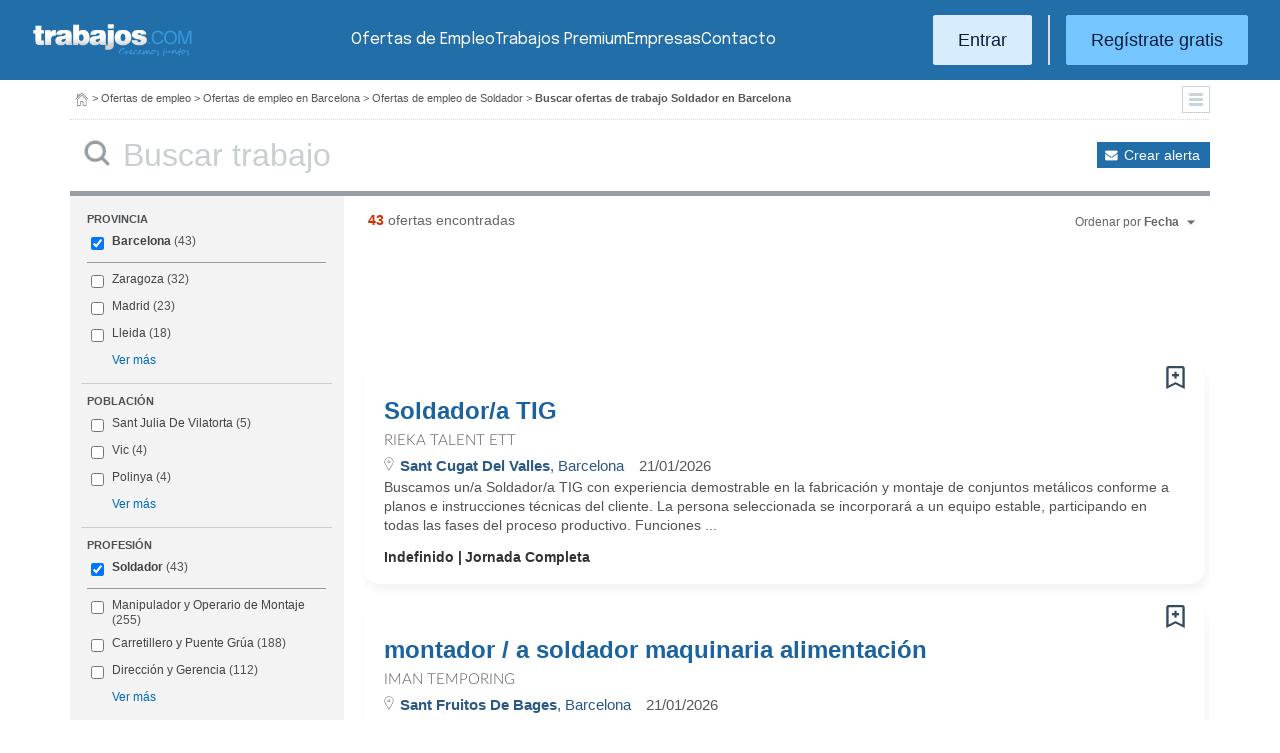

--- FILE ---
content_type: text/html; charset=UTF-8
request_url: https://www.trabajos.com/ofertas-empleo/soldador/barcelona
body_size: 23896
content:
<!DOCTYPE html PUBLIC "-//W3C//DTD XHTML 1.0 Transitional//EN" "http://www.w3.org/TR/xhtml1/DTD/xhtml1-transitional.dtd"><html xmlns="http://www.w3.org/1999/xhtml" lang="es"><head><title>Ofertas de Empleo de Soldador en Barcelona - Trabajos.com</title><meta http-equiv="Content-Type" content="text/html; charset=utf-8" /><meta name="description" content="Ofertas de trabajo de Soldador en Barcelona. Encuentra el empleo de Soldador en Barcelona que estás buscando en Trabajos.com" /><meta name="keywords" content="ofertas trabajo  Soldador  en Barcelona, ofertas empleo  Soldador  en Barcelona, bolsa trabajo  Soldador  en Barcelona, bolsa empleo  Soldador  en Barcelona, buscar trabajo  Soldador  en Barcelona" /><meta name="apple-itunes-app" content="app-id=516317735" /><meta property="fb:admins" content="550580406" /><meta property="fb:admins" content="1379411340" /><meta property="fb:admins" content="100010285996518" /><meta http-equiv="Content-Language" content="es"/><meta name="Distribution" content="global"/><meta name="referrer" content="always" /><link rel="shortcut icon" href="/favicon.ico" /><link rel="stylesheet" href="/css/theme/jquery-ui.css?366" type="text/css" media="screen" /><link rel="manifest" href="/firebase/manifest.json"><!-- Start VWO Async SmartCode --><link rel="preconnect" href="https://dev.visualwebsiteoptimizer.com" /><script type='text/javascript' id='vwoCode'>window._vwo_code || (function() {var account_id=969587,version=2.1,settings_tolerance=2000,hide_element='body',hide_element_style = 'opacity:0 !important;filter:alpha(opacity=0) !important;background:none !important;transition:none !important;',/* DO NOT EDIT BELOW THIS LINE */f=false,w=window,d=document,v=d.querySelector('#vwoCode'),cK='_vwo_'+account_id+'_settings',cc={};try{var c=JSON.parse(localStorage.getItem('_vwo_'+account_id+'_config'));cc=c&&typeof c==='object'?c:{}}catch(e){}var stT=cc.stT==='session'?w.sessionStorage:w.localStorage;code={nonce:v&&v.nonce,use_existing_jquery:function(){return typeof use_existing_jquery!=='undefined'?use_existing_jquery:undefined},library_tolerance:function(){return typeof library_tolerance!=='undefined'?library_tolerance:undefined},settings_tolerance:function(){return cc.sT||settings_tolerance},hide_element_style:function(){return'{'+(cc.hES||hide_element_style)+'}'},hide_element:function(){if(performance.getEntriesByName('first-contentful-paint')[0]){return''}return typeof cc.hE==='string'?cc.hE:hide_element},getVersion:function(){return version},finish:function(e){if(!f){f=true;var t=d.getElementById('_vis_opt_path_hides');if(t)t.parentNode.removeChild(t);if(e)(new Image).src='https://dev.visualwebsiteoptimizer.com/ee.gif?a='+account_id+e}},finished:function(){return f},addScript:function(e){var t=d.createElement('script');t.type='text/javascript';if(e.src){t.src=e.src}else{t.text=e.text}v&&t.setAttribute('nonce',v.nonce);d.getElementsByTagName('head')[0].appendChild(t)},load:function(e,t){var n=this.getSettings(),i=d.createElement('script'),r=this;t=t||{};if(n){i.textContent=n;d.getElementsByTagName('head')[0].appendChild(i);if(!w.VWO||VWO.caE){stT.removeItem(cK);r.load(e)}}else{var o=new XMLHttpRequest;o.open('GET',e,true);o.withCredentials=!t.dSC;o.responseType=t.responseType||'text';o.onload=function(){if(t.onloadCb){return t.onloadCb(o,e)}if(o.status===200||o.status===304){_vwo_code.addScript({text:o.responseText})}else{_vwo_code.finish('&e=loading_failure:'+e)}};o.onerror=function(){if(t.onerrorCb){return t.onerrorCb(e)}_vwo_code.finish('&e=loading_failure:'+e)};o.send()}},getSettings:function(){try{var e=stT.getItem(cK);if(!e){return}e=JSON.parse(e);if(Date.now()>e.e){stT.removeItem(cK);return}return e.s}catch(e){return}},init:function(){if(d.URL.indexOf('__vwo_disable__')>-1)return;var e=this.settings_tolerance();w._vwo_settings_timer=setTimeout(function(){_vwo_code.finish();stT.removeItem(cK)},e);var t;if(this.hide_element()!=='body'){t=d.createElement('style');var n=this.hide_element(),i=n?n+this.hide_element_style():'',r=d.getElementsByTagName('head')[0];t.setAttribute('id','_vis_opt_path_hides');v&&t.setAttribute('nonce',v.nonce);t.setAttribute('type','text/css');if(t.styleSheet)t.styleSheet.cssText=i;else t.appendChild(d.createTextNode(i));r.appendChild(t)}else{t=d.getElementsByTagName('head')[0];var i=d.createElement('div');i.style.cssText='z-index: 2147483647 !important;position: fixed !important;left: 0 !important;top: 0 !important;width: 100% !important;height: 100% !important;background: white !important;';i.setAttribute('id','_vis_opt_path_hides');i.classList.add('_vis_hide_layer');t.parentNode.insertBefore(i,t.nextSibling)}var o=window._vis_opt_url||d.URL,s='https://dev.visualwebsiteoptimizer.com/j.php?a='+account_id+'&u='+encodeURIComponent(o)+'&vn='+version;if(w.location.search.indexOf('_vwo_xhr')!==-1){this.addScript({src:s})}else{this.load(s+'&x=true')}}};w._vwo_code=code;code.init();})();</script><!-- End VWO Async SmartCode --><script type="text/javascript">(function(i,s,o,g,r,a,m){i['GoogleAnalyticsObject']=r;i[r]=i[r]||function(){	(i[r].q=i[r].q||[]).push(arguments)},i[r].l=1*new Date();a=s.createElement(o),	m=s.getElementsByTagName(o)[0];a.async=1;a.src=g;m.parentNode.insertBefore(a,m)	})(window,document,'script','//www.google-analytics.com/analytics.js','ga');	ga('create', 'UA-152964-1', {'cookieDomain': 'trabajos.com','userId': ''});	ga('send', 'pageview');</script><!--include virtual="/empresa/ssi_script_hotjar.thtml" --><!-- Global site tag (gtag.js) - Google Ads: 1070656476 --><!--<script async src="https://www.googletagmanager.com/gtag/js?id=AW-1070656476"></script><script>window.dataLayer = window.dataLayer || [];
function gtag(){dataLayer.push(arguments);}
gtag('js', new Date());
gtag('config', 'AW-1070656476', {'allow_enhanced_conversions': true});</script>--><!--conversionRegistroEmpresas--><!-- Event snippet for Etiqueta de remarketing: remarketing page --><script> gtag('event', 'conversion', { 'send_to': 'AW-1070656476/i3qkCPT29QMQ3NfD_gM', 'aw_remarketing_only': true });</script><!-- New script for Google Analitycs 4 (GA4) --><script async src="https://www.googletagmanager.com/gtag/js?id=G-B8K8J061WJ"></script><script> window.dataLayer = window.dataLayer || []; function gtag(){dataLayer.push(arguments);} gtag('js', new Date()); gtag('config', 'G-B8K8J061WJ');</script><!-- New Script for Clearbit --><script type="text/javascript"> (function (d, u, h, s) { h = d.getElementsByTagName('head')[0]; s = d.createElement('script'); s.async = 1; s.src = u + new Date().getTime(); h.appendChild(s); } )(document, 'https://grow.clearbitjs.com/api/pixel.js?v=');</script><!-- Google Tag Manager --><script>(function(w,d,s,l,i){w[l]=w[l]||[];w[l].push({'gtm.start': new Date().getTime(),event:'gtm.js'});var f=d.getElementsByTagName(s)[0], j=d.createElement(s),dl=l!='dataLayer'?'&l='+l:'';j.async=true;j.src= 'https://www.googletagmanager.com/gtm.js?id='+i+dl;f.parentNode.insertBefore(j,f);
})(window,document,'script','dataLayer','GTM-W65KH6TZ');</script><!-- End Google Tag Manager --><link rel="canonical" href="https://www.trabajos.com/ofertas-empleo/soldador/barcelona" /><link rel="stylesheet" type="text/css" href="/css/layout.css?366" /><link rel="stylesheet" type="text/css" href="/css/layout-style.css?366" /><link rel="stylesheet" type="text/css" href="/css/estilos.css?366" /><!--#include virtual="/ssi_css_usuario.thtml" --><link rel="stylesheet" type="text/css" href="/css/es/pais.css?366" /><!-- Google tag (gtag.js) --><script async src="https://www.googletagmanager.com/gtag/js?id=AW-1070656476"></script><script> window.dataLayer = window.dataLayer || []; function gtag(){dataLayer.push(arguments);} gtag('js', new Date()); gtag('config', 'AW-1070656476'); </script></head><body><header><iframe id='acdf9837' name='acdf9837' src='//a.hspvst.com/delivery/afr.php?zoneid=22&amp;cb=INSERT_RANDOM_NUMBER_HERE' frameborder='0' scrolling='no' width="0" height="0" srtyle="display:none; visibility:hidden"></iframe><h1>Ofertas de Empleo de Soldador en Barcelona</h1><div class="container"><div class="header-wrapper"><div class="logo"><a href="https://www.trabajos.com/" id="cabLogo" title="Trabajos.com"><img src="/img/2014/logo-c.png" alt="Trabajos.com" class="logo" /></a><a href="https://www.trabajos.com/" id="cabLogoPre" aria-label="Trabajos.com"><img src="/img/2015/premium/logo-premium.png" alt="" class="logoPremium" width="100%" height="100%" /></a><a href="https://www.trabajos.com/" id="cabLogoPro" aria-label="Trabajos.com"><img src="/img/2015/premium/logo-profesional.png" alt="" class="logoProfesional" width="100%" height="100%" /></a></div><!--#include virtual="/ssi_cabecera_username.thtml" --><ul class="menu"><li class="ofertas"><a href="https://www.trabajos.com/ofertas-empleo/"  title="Ofertas de Trabajo" id="cabEmpleo">Ofertas de Empleo</a></li><li class="cursos"><a href="https://www.trabajos.com/premium/mejora-candidatura/?utm_source=trabajos&utm_medium=web&utm_campaign=LandingMejora"  id="cabPremium">Trabajos Premium</a></li><li class="empresas"><a href="https://www.trabajos.com/empresas/"  title="Publicar Ofertas Trabajo Gratis" id="cabEmpresas">Empresas</a></li><li class="contacto"><a href="https://www.trabajos.com/contacto/?contacto=HV_CONTACTO" id="cabEmpresas">Contacto</a></li></ul><div class="authentication"><a href="https://www.trabajos.com/acceso/" title="Entrar a Trabajos.com" rel="nofollow" class="btn btn-light">Entrar</a><hr class="separator separator-vertical" /><a href="https://www.trabajos.com/candidato/registro/" id="cabRegistrate" rel="nofollow" class="btn">Reg&iacute;strate gratis</a></div><span title="Menú" class="header-mobile-trigger"><img src="/img/2025/menu-trigger.svg" alt="Menu" /></span></div><div class="menu-mobile" id="menuMov"><span title="Menú" class="header-mobile-trigger"><img src="/img/2025/menu-trigger-close.svg" alt="Menu" /></span><div class="menu-mobile-logged"><!--#include virtual="/ssi_cabecera_username.thtml" --><!--#include virtual="/empresa/ssi_cabecera_empresa.thtml" --></div><ul class="list text-center"><li><a href="https://www.trabajos.com/ofertas/"  id="cabEmpleoMov">Ofertas de Empleo</a></li><li><a href="https://www.trabajos.com/premium/mejora-candidatura/?utm_source=trabajos&utm_medium=web&utm_campaign=LandingMejora"  id="cabPremiumMov">Trabajos Premium</a></li><li><a href="https://www.trabajos.com/empresas/"  id="cabEmpresasMov">Empresas</a></li><li><a href="https://www.trabajos.com/contacto/?contacto=HV_CONTACTO" id="cabEmpresas">Contacto</a></li></ul><div class="authentication"><a href="https://www.trabajos.com/acceso/" title="Entrar a Trabajos.com" rel="nofollow" class="btn btn-light">Entrar</a><hr class="separator" /><a href="https://www.trabajos.com/candidato/registro/" id="cabRegistrate" rel="nofollow" class="btn">Reg&iacute;strate</a></div></div></div><div class="print logoprint"><img src="/img/logo_trabajos.gif" alt="Trabajos.com" /></div></header><div class="main980nm pathruleta"><div id="path"><a href="https://www.trabajos.com/" title="Trabajos.com"><img src="/img/2014/ico_home.png" alt="Volver a la portada" width="100%" height="100%"/></a> &gt; <a href="https://www.trabajos.com/ofertas-empleo/" title="Ofertas de trabajo">Ofertas de empleo</a> &gt; 
<a href="https://www.trabajos.com/ofertas-empleo/barcelona" title="Ofertas de trabajo en Barcelona">Ofertas de empleo en Barcelona</a> &gt; 
<a href="https://www.trabajos.com/ofertas-empleo/soldador" title="Ofertas de trabajo de Soldador">Ofertas de empleo de Soldador</a> &gt; 
<strong>Buscar ofertas de trabajo Soldador en Barcelona</strong><div class="ruletainterior"><img src="/img/2014/icofiltros_min.png" id="pestanaFiltroBusqueda" class="icoFiltros" alt="Filtros" /></div> </div>
<!--#include virtual="/candidato/ssi_path_buscador.thtml" --><!--#include virtual="/ssi_path_vermas.thtml" --><!--#include virtual="/candidato/ssi_path_vermas.thtml" --></div><div id="filtrosBuscador" class="filtrosBuscador" style="display:none"><div id="opcionesBuscador" class="opcionesBuscador"><div id="contenidoFiltroProfesiones" class="filtrosItems"><div class="filtro-title"><a title="Buscar trabajo por profesiones" href="https://www.trabajos.com/profesiones/">Profesiones</a></div><ul><li><a title="Ofertas Trabajo Atención al cliente" href="https://www.trabajos.com/ofertas-empleo/atencion_al_cliente">Atención al cliente</a></li><li><a title="Ofertas Trabajo Comercial Ventas" href="https://www.trabajos.com/ofertas-empleo/comercial_ventas">Comercial y Ventas</a></li><li><a title="Ofertas Trabajo Contabilidad" href="https://www.trabajos.com/ofertas-empleo/contables">Contabilidad</a></li><li><a title="Ofertas Trabajo Educación, Magisterio y Pedagogía" href="https://www.trabajos.com/ofertas-empleo/educacion_magisterio_pedagogia">Educación, Magisterio y Pedagogía</a></li><li><a title="Ofertas Trabajo Gestión de Proyectos" href="https://www.trabajos.com/ofertas-empleo/gestion_de_proyectos">Gestión de Proyectos</a></li><li><a title="Ofertas Trabajo Hardware, Redes y Seguridad" href="https://www.trabajos.com/ofertas-empleo/hardware_redes_y_seguridad">Hardware, Redes y Seguridad</a></li><li><a title="Ofertas Trabajo Hosteleria, Camarero o Gobernante" href="https://www.trabajos.com/ofertas-empleo/hosteleria_camarero_gobernante">Hostelería: Camarero o Gobernante</a></li></ul><ul><li><a title="Ofertas Trabajo Consultoria" href="https://www.trabajos.com/ofertas-empleo/informatica_consultoria">Consultoría Informática</a></li><li><a title="Ofertas Trabajo Informatica" href="https://www.trabajos.com/ofertas-empleo/informatica_otros">Informática</a></li><li><a title="Ofertas Trabajo Programador Informatico" href="https://www.trabajos.com/ofertas-empleo/ingenieria_programador">Informática Programador</a></li><li><a title="Ofertas Trabajo Sistemas Informaticos" href="https://www.trabajos.com/ofertas-empleo/informatica_sistemas">Informática Sistemas</a></li><li><a title="Ofertas Trabajo Ingenieria Industrial" href="https://www.trabajos.com/ofertas-empleo/ingenieria_industrial">Ingeniería Industrial</a></li><li><a title="Ofertas Trabajo Ingenieria Telecomunicaciones" href="https://www.trabajos.com/ofertas-empleo/ingenieria_telecomunicaciones">Ingeniería Telecomunicaciones</a></li><li><a title="Ofertas Trabajo Operaciones Logísticas" href="https://www.trabajos.com/ofertas-empleo/logistica_operaciones">Operaciones Logísticas</a></li></ul><ul><li><a title="Ofertas Trabajo Marketing" href="https://www.trabajos.com/ofertas-empleo/marketing_mercadotecnia">Marketing</a></li><li><a title="Ofertas Trabajo Peluquería, Maquillaje y Estética" href="https://www.trabajos.com/ofertas-empleo/peluqueria_maquillaje_estheticienes">Peluquería, Maquillaje y Estetética</a></li><li><a title="Ofertas Trabajo Recepcionista" href="https://www.trabajos.com/ofertas-empleo/recepcionista">Recepcionista</a></li><li><a title="Ofertas Trabajo Recursos Humanos" href="https://www.trabajos.com/ofertas-empleo/recursos_humanos_personal">Recursos Humanos</a></li><li><a title="Ofertas Trabajo Secretaria Administración" href="https://www.trabajos.com/ofertas-empleo/secretaria_administracion">Secretaría y Administración</a></li><li><a title="Ofertas Trabajo Telefonista, Televenta y Encuestas" href="https://www.trabajos.com/ofertas-empleo/telefonistas_televenta_encuestas">Telefonistas, Televenta y Encuestas</a></li><li><a title="Ofertas Trabajo Dependientas" href="https://www.trabajos.com/ofertas-empleo/dependientas">Dependientas</a></li></ul></div><div id="contenidoFiltroProvincias" class="filtrosItems"><div class="filtro-title"><a title="Buscar Trabajo por Provincias" href="https://www.trabajos.com/provincias/">Provincias</a></div><ul><li><a title="Ofertas Trabajo Madrid" href="https://www.trabajos.com/ofertas-empleo/madrid">Madrid</a></li><li><a title="Ofertas Trabajo Barcelona" href="https://www.trabajos.com/ofertas-empleo/barcelona">Barcelona</a></li><li><a title="Ofertas Trabajo Valencia" href="https://www.trabajos.com/ofertas-empleo/valencia">Valencia</a></li><li><a title="Ofertas Trabajo Sevilla" href="https://www.trabajos.com/ofertas-empleo/sevilla">Sevilla</a></li><li><a title="Ofertas Trabajo Málaga" href="https://www.trabajos.com/ofertas-empleo/malaga">Málaga</a></li><li><a title="Ofertas Trabajo Alicante" href="https://www.trabajos.com/ofertas-empleo/alicante">Alicante</a></li><li><a title="Ofertas Trabajo Vizcaya/Bizkaia" href="https://www.trabajos.com/ofertas-empleo/bizkaia">Bizkaia</a></li></ul><ul><li><a title="Ofertas Trabajo A Coruña" href="https://www.trabajos.com/ofertas-empleo/a-coruna">A Coruña</a></li><li><a title="Ofertas Trabajo Guipuzcoa/Gipuzkoa" href="https://www.trabajos.com/ofertas-empleo/gipuzkoa">Gipuzkoa</a></li><li><a title="Ofertas Trabajo Murcia" href="https://www.trabajos.com/ofertas-empleo/murcia">Murcia</a></li><li><a title="Ofertas Trabajo Zaragoza" href="https://www.trabajos.com/ofertas-empleo/zaragoza">Zaragoza</a></li><li><a title="Ofertas Trabajo Asturias" href="https://www.trabajos.com/ofertas-empleo/asturias">Asturias</a></li><li><a title="Ofertas Trabajo Tarragona" href="https://www.trabajos.com/ofertas-empleo/tarragona">Tarragona</a></li><li><a title="Ofertas Trabajo Baleares" href="https://www.trabajos.com/ofertas-empleo/baleares">Baleares</a></li></ul><ul><li><a title="Ofertas Trabajo Girona" href="https://www.trabajos.com/ofertas-empleo/girona">Girona</a></li><li><a title="Ofertas Trabajo Pontevedra" href="https://www.trabajos.com/ofertas-empleo/pontevedra">Pontevedra</a></li><li><a title="Ofertas Trabajo Cádiz" href="https://www.trabajos.com/ofertas-empleo/cadiz">Cádiz</a></li><li><a title="Ofertas Trabajo Granada" href="https://www.trabajos.com/ofertas-empleo/granada">Granada</a></li><li><a title="Ofertas Trabajo Valladolid" href="https://www.trabajos.com/ofertas-empleo/valladolid">Valladolid</a></li><li><a title="Ofertas Trabajo Navarra" href="https://www.trabajos.com/ofertas-empleo/navarra">Navarra</a></li><li><a title="Ofertas Trabajo Cantabria" href="https://www.trabajos.com/ofertas-empleo/cantabria">Cantabria</a></li></ul></div></div></div><form id="BUSCADOR" name="BUSCADOR" method="GET" action="https://www.trabajos.com/ofertas-empleo/"><div class="main980nm"><div id="div-minitools" class="minitools"><a href="/ofertasporemail/alta/?idc=13&pais=100&provincia=1105&area=50&profesion=505" class="alerta" rel="nofollow" title="Recibir ofertas de trabajo por email">Crear alerta</a></div><div class="buscadorfull"><input type="hidden" id="idpais" name="IDPAIS" value="100" /><input type="image" src="/img/2014/ico_search.png" name="BUSCAR" value="Buscar" alt="Buscar" /><label for="cadena" class="sr-only">Buscar</label><input type="text" id="cadena" name="CADENA" class="liviano" value="" size="50" maxlength="100" placeholder="Buscar trabajo" /></div></div></form><div id="dialogCargando" style="display:none; text-align:center;padding-top:50px"><img src="/img/loading.gif" alt="Cargando" /></div><div id="div-cuerpo" class="main980nm"> <div class="buscadorfiltros"><div id="zona-filtros-visibles"> <div class="filtro_inner"><div class="filtro-title">Provincia</div><ul id="parte-seleccion-fpv" class="parte_seleccion"><li><label><input type="checkbox" name="FPV[]" class="aaaaaaaa" value="1105" id="checkbox-FPV-1105" data-descripcion="Barcelona" CHECKED><a href="https://www.trabajos.com/ofertas-empleo/soldador/barcelona" title="Ofertas de Empleo de Soldador en Barcelona" id="enlace-FPV-1105">Barcelona</a><span> (43)</span></label></li></ul><ul id="parte-visible-fpv" ><li><label><input type="checkbox" name="FPV[]" class="aaaaaaaa" value="1315" id="checkbox-FPV-1315" data-descripcion="Zaragoza" ><a href="https://www.trabajos.com/ofertas-empleo/soldador/zaragoza" title="Ofertas de Empleo de Soldador en Zaragoza" id="enlace-FPV-1315">Zaragoza</a><span> (32)</span></label></li><li><label><input type="checkbox" name="FPV[]" class="aaaaaaaa" value="1220" id="checkbox-FPV-1220" data-descripcion="Madrid" ><a href="https://www.trabajos.com/ofertas-empleo/soldador/madrid" title="Ofertas de Empleo de Soldador en Madrid" id="enlace-FPV-1220">Madrid</a><span> (23)</span></label></li><li><label><input type="checkbox" name="FPV[]" class="aaaaaaaa" value="1210" id="checkbox-FPV-1210" data-descripcion="Lleida" ><a href="https://www.trabajos.com/ofertas-empleo/soldador/lleida" title="Ofertas de Empleo de Soldador en Lleida" id="enlace-FPV-1210">Lleida</a><span> (18)</span></label></li></ul><ul id="parte-oculta-fpv" hidden><li><label><input type="checkbox" name="FPV[]" class="aaaaaaaa" value="1060" id="checkbox-FPV-1060" data-descripcion="A Coruña" ><a href="https://www.trabajos.com/ofertas-empleo/soldador/a-coruna" title="Ofertas de Empleo de Soldador en A Coruña" id="enlace-FPV-1060">A Coruña</a><span> (2)</span></label></li><li><label><input type="checkbox" name="FPV[]" class="aaaaaaaa" value="1070" id="checkbox-FPV-1070" data-descripcion="Albacete" ><a href="https://www.trabajos.com/ofertas-empleo/soldador/albacete" title="Ofertas de Empleo de Soldador en Albacete" id="enlace-FPV-1070">Albacete</a><span> (1)</span></label></li><li><label><input type="checkbox" name="FPV[]" class="aaaaaaaa" value="1075" id="checkbox-FPV-1075" data-descripcion="Alicante" ><a href="https://www.trabajos.com/ofertas-empleo/soldador/alicante" title="Ofertas de Empleo de Soldador en Alicante" id="enlace-FPV-1075">Alicante</a><span> (2)</span></label></li><li><label><input type="checkbox" name="FPV[]" class="aaaaaaaa" value="1080" id="checkbox-FPV-1080" data-descripcion="Almería" ><a href="https://www.trabajos.com/ofertas-empleo/soldador/almeria" title="Ofertas de Empleo de Soldador en Almería" id="enlace-FPV-1080">Almería</a><span> (3)</span></label></li><li><label><input type="checkbox" name="FPV[]" class="aaaaaaaa" value="1065" id="checkbox-FPV-1065" data-descripcion="Araba" ><a href="https://www.trabajos.com/ofertas-empleo/soldador/araba" title="Ofertas de Empleo de Soldador en Araba" id="enlace-FPV-1065">Araba</a><span> (10)</span></label></li><li><label><input type="checkbox" name="FPV[]" class="aaaaaaaa" value="1085" id="checkbox-FPV-1085" data-descripcion="Asturias" ><a href="https://www.trabajos.com/ofertas-empleo/soldador/asturias" title="Ofertas de Empleo de Soldador en Asturias" id="enlace-FPV-1085">Asturias</a><span> (7)</span></label></li><li><label><input type="checkbox" name="FPV[]" class="aaaaaaaa" value="1090" id="checkbox-FPV-1090" data-descripcion="Ávila" ><a href="https://www.trabajos.com/ofertas-empleo/soldador/avila" title="Ofertas de Empleo de Soldador en Ávila" id="enlace-FPV-1090">Ávila</a><span> (1)</span></label></li><li><label><input type="checkbox" name="FPV[]" class="aaaaaaaa" value="1095" id="checkbox-FPV-1095" data-descripcion="Badajoz" ><a href="https://www.trabajos.com/ofertas-empleo/soldador/badajoz" title="Ofertas de Empleo de Soldador en Badajoz" id="enlace-FPV-1095">Badajoz</a><span> (1)</span></label></li><li><label><input type="checkbox" name="FPV[]" class="aaaaaaaa" value="1100" id="checkbox-FPV-1100" data-descripcion="Baleares" ><a href="https://www.trabajos.com/ofertas-empleo/soldador/baleares" title="Ofertas de Empleo de Soldador en Baleares" id="enlace-FPV-1100">Baleares</a><span> (1)</span></label></li><li><label><input type="checkbox" name="FPV[]" class="aaaaaaaa" value="1110" id="checkbox-FPV-1110" data-descripcion="Bizkaia" ><a href="https://www.trabajos.com/ofertas-empleo/soldador/bizkaia" title="Ofertas de Empleo de Soldador en Bizkaia" id="enlace-FPV-1110">Bizkaia</a><span> (9)</span></label></li><li><label><input type="checkbox" name="FPV[]" class="aaaaaaaa" value="1115" id="checkbox-FPV-1115" data-descripcion="Burgos" ><a href="https://www.trabajos.com/ofertas-empleo/soldador/burgos" title="Ofertas de Empleo de Soldador en Burgos" id="enlace-FPV-1115">Burgos</a><span> (4)</span></label></li><li><label><input type="checkbox" name="FPV[]" class="aaaaaaaa" value="1120" id="checkbox-FPV-1120" data-descripcion="Cáceres" ><a href="https://www.trabajos.com/ofertas-empleo/soldador/caceres" title="Ofertas de Empleo de Soldador en Cáceres" id="enlace-FPV-1120">Cáceres</a><span> (1)</span></label></li><li><label><input type="checkbox" name="FPV[]" class="aaaaaaaa" value="1125" id="checkbox-FPV-1125" data-descripcion="Cádiz" ><a href="https://www.trabajos.com/ofertas-empleo/soldador/cadiz" title="Ofertas de Empleo de Soldador en Cádiz" id="enlace-FPV-1125">Cádiz</a><span> (1)</span></label></li><li><label><input type="checkbox" name="FPV[]" class="aaaaaaaa" value="1130" id="checkbox-FPV-1130" data-descripcion="Cantabria" ><a href="https://www.trabajos.com/ofertas-empleo/soldador/cantabria" title="Ofertas de Empleo de Soldador en Cantabria" id="enlace-FPV-1130">Cantabria</a><span> (6)</span></label></li><li><label><input type="checkbox" name="FPV[]" class="aaaaaaaa" value="1135" id="checkbox-FPV-1135" data-descripcion="Castellón" ><a href="https://www.trabajos.com/ofertas-empleo/soldador/castellon" title="Ofertas de Empleo de Soldador en Castellón" id="enlace-FPV-1135">Castellón</a><span> (7)</span></label></li><li><label><input type="checkbox" name="FPV[]" class="aaaaaaaa" value="1140" id="checkbox-FPV-1140" data-descripcion="Ceuta" ><a href="https://www.trabajos.com/ofertas-empleo/soldador/ceuta" title="Ofertas de Empleo de Soldador en Ceuta" id="enlace-FPV-1140">Ceuta</a><span> (1)</span></label></li><li><label><input type="checkbox" name="FPV[]" class="aaaaaaaa" value="1145" id="checkbox-FPV-1145" data-descripcion="Ciudad Real" ><a href="https://www.trabajos.com/ofertas-empleo/soldador/ciudad-real" title="Ofertas de Empleo de Soldador en Ciudad Real" id="enlace-FPV-1145">Ciudad Real</a><span> (4)</span></label></li><li><label><input type="checkbox" name="FPV[]" class="aaaaaaaa" value="1155" id="checkbox-FPV-1155" data-descripcion="Cuenca" ><a href="https://www.trabajos.com/ofertas-empleo/soldador/cuenca" title="Ofertas de Empleo de Soldador en Cuenca" id="enlace-FPV-1155">Cuenca</a><span> (1)</span></label></li><li><label><input type="checkbox" name="FPV[]" class="aaaaaaaa" value="1160" id="checkbox-FPV-1160" data-descripcion="Gipuzkoa" ><a href="https://www.trabajos.com/ofertas-empleo/soldador/gipuzkoa" title="Ofertas de Empleo de Soldador en Gipuzkoa" id="enlace-FPV-1160">Gipuzkoa</a><span> (5)</span></label></li><li><label><input type="checkbox" name="FPV[]" class="aaaaaaaa" value="1165" id="checkbox-FPV-1165" data-descripcion="Girona" ><a href="https://www.trabajos.com/ofertas-empleo/soldador/girona" title="Ofertas de Empleo de Soldador en Girona" id="enlace-FPV-1165">Girona</a><span> (17)</span></label></li><li><label><input type="checkbox" name="FPV[]" class="aaaaaaaa" value="1170" id="checkbox-FPV-1170" data-descripcion="Granada" ><a href="https://www.trabajos.com/ofertas-empleo/soldador/granada" title="Ofertas de Empleo de Soldador en Granada" id="enlace-FPV-1170">Granada</a><span> (2)</span></label></li><li><label><input type="checkbox" name="FPV[]" class="aaaaaaaa" value="1175" id="checkbox-FPV-1175" data-descripcion="Guadalajara" ><a href="https://www.trabajos.com/ofertas-empleo/soldador/guadalajara" title="Ofertas de Empleo de Soldador en Guadalajara" id="enlace-FPV-1175">Guadalajara</a><span> (2)</span></label></li><li><label><input type="checkbox" name="FPV[]" class="aaaaaaaa" value="1180" id="checkbox-FPV-1180" data-descripcion="Huelva" ><a href="https://www.trabajos.com/ofertas-empleo/soldador/huelva" title="Ofertas de Empleo de Soldador en Huelva" id="enlace-FPV-1180">Huelva</a><span> (1)</span></label></li><li><label><input type="checkbox" name="FPV[]" class="aaaaaaaa" value="1185" id="checkbox-FPV-1185" data-descripcion="Huesca" ><a href="https://www.trabajos.com/ofertas-empleo/soldador/huesca" title="Ofertas de Empleo de Soldador en Huesca" id="enlace-FPV-1185">Huesca</a><span> (1)</span></label></li><li><label><input type="checkbox" name="FPV[]" class="aaaaaaaa" value="1190" id="checkbox-FPV-1190" data-descripcion="Jaén" ><a href="https://www.trabajos.com/ofertas-empleo/soldador/jaen" title="Ofertas de Empleo de Soldador en Jaén" id="enlace-FPV-1190">Jaén</a><span> (4)</span></label></li><li><label><input type="checkbox" name="FPV[]" class="aaaaaaaa" value="1200" id="checkbox-FPV-1200" data-descripcion="Las Palmas" ><a href="https://www.trabajos.com/ofertas-empleo/soldador/las-palmas" title="Ofertas de Empleo de Soldador en Las Palmas" id="enlace-FPV-1200">Las Palmas</a><span> (1)</span></label></li><li><label><input type="checkbox" name="FPV[]" class="aaaaaaaa" value="1205" id="checkbox-FPV-1205" data-descripcion="León" ><a href="https://www.trabajos.com/ofertas-empleo/soldador/leon" title="Ofertas de Empleo de Soldador en León" id="enlace-FPV-1205">León</a><span> (1)</span></label></li><li><label><input type="checkbox" name="FPV[]" class="aaaaaaaa" value="1210" id="checkbox-FPV-1210" data-descripcion="Lleida" ><a href="https://www.trabajos.com/ofertas-empleo/soldador/lleida" title="Ofertas de Empleo de Soldador en Lleida" id="enlace-FPV-1210">Lleida</a><span> (18)</span></label></li><li><label><input type="checkbox" name="FPV[]" class="aaaaaaaa" value="1215" id="checkbox-FPV-1215" data-descripcion="Lugo" ><a href="https://www.trabajos.com/ofertas-empleo/soldador/lugo" title="Ofertas de Empleo de Soldador en Lugo" id="enlace-FPV-1215">Lugo</a><span> (2)</span></label></li><li><label><input type="checkbox" name="FPV[]" class="aaaaaaaa" value="1220" id="checkbox-FPV-1220" data-descripcion="Madrid" ><a href="https://www.trabajos.com/ofertas-empleo/soldador/madrid" title="Ofertas de Empleo de Soldador en Madrid" id="enlace-FPV-1220">Madrid</a><span> (23)</span></label></li><li><label><input type="checkbox" name="FPV[]" class="aaaaaaaa" value="1225" id="checkbox-FPV-1225" data-descripcion="Málaga" ><a href="https://www.trabajos.com/ofertas-empleo/soldador/malaga" title="Ofertas de Empleo de Soldador en Málaga" id="enlace-FPV-1225">Málaga</a><span> (5)</span></label></li><li><label><input type="checkbox" name="FPV[]" class="aaaaaaaa" value="1230" id="checkbox-FPV-1230" data-descripcion="Melilla" ><a href="https://www.trabajos.com/ofertas-empleo/soldador/melilla" title="Ofertas de Empleo de Soldador en Melilla" id="enlace-FPV-1230">Melilla</a><span> (1)</span></label></li><li><label><input type="checkbox" name="FPV[]" class="aaaaaaaa" value="1235" id="checkbox-FPV-1235" data-descripcion="Murcia" ><a href="https://www.trabajos.com/ofertas-empleo/soldador/murcia" title="Ofertas de Empleo de Soldador en Murcia" id="enlace-FPV-1235">Murcia</a><span> (4)</span></label></li><li><label><input type="checkbox" name="FPV[]" class="aaaaaaaa" value="1240" id="checkbox-FPV-1240" data-descripcion="Navarra" ><a href="https://www.trabajos.com/ofertas-empleo/soldador/navarra" title="Ofertas de Empleo de Soldador en Navarra" id="enlace-FPV-1240">Navarra</a><span> (14)</span></label></li><li><label><input type="checkbox" name="FPV[]" class="aaaaaaaa" value="1245" id="checkbox-FPV-1245" data-descripcion="Ourense" ><a href="https://www.trabajos.com/ofertas-empleo/soldador/ourense" title="Ofertas de Empleo de Soldador en Ourense" id="enlace-FPV-1245">Ourense</a><span> (1)</span></label></li><li><label><input type="checkbox" name="FPV[]" class="aaaaaaaa" value="1250" id="checkbox-FPV-1250" data-descripcion="Palencia" ><a href="https://www.trabajos.com/ofertas-empleo/soldador/palencia" title="Ofertas de Empleo de Soldador en Palencia" id="enlace-FPV-1250">Palencia</a><span> (6)</span></label></li><li><label><input type="checkbox" name="FPV[]" class="aaaaaaaa" value="1255" id="checkbox-FPV-1255" data-descripcion="Pontevedra" ><a href="https://www.trabajos.com/ofertas-empleo/soldador/pontevedra" title="Ofertas de Empleo de Soldador en Pontevedra" id="enlace-FPV-1255">Pontevedra</a><span> (2)</span></label></li><li><label><input type="checkbox" name="FPV[]" class="aaaaaaaa" value="1265" id="checkbox-FPV-1265" data-descripcion="S.C. Tenerife" ><a href="https://www.trabajos.com/ofertas-empleo/soldador/tenerife" title="Ofertas de Empleo de Soldador en S.C. Tenerife" id="enlace-FPV-1265">S.C. Tenerife</a><span> (1)</span></label></li><li><label><input type="checkbox" name="FPV[]" class="aaaaaaaa" value="1260" id="checkbox-FPV-1260" data-descripcion="Salamanca" ><a href="https://www.trabajos.com/ofertas-empleo/soldador/salamanca" title="Ofertas de Empleo de Soldador en Salamanca" id="enlace-FPV-1260">Salamanca</a><span> (1)</span></label></li><li><label><input type="checkbox" name="FPV[]" class="aaaaaaaa" value="1270" id="checkbox-FPV-1270" data-descripcion="Segovia" ><a href="https://www.trabajos.com/ofertas-empleo/soldador/segovia" title="Ofertas de Empleo de Soldador en Segovia" id="enlace-FPV-1270">Segovia</a><span> (1)</span></label></li><li><label><input type="checkbox" name="FPV[]" class="aaaaaaaa" value="1275" id="checkbox-FPV-1275" data-descripcion="Sevilla" ><a href="https://www.trabajos.com/ofertas-empleo/soldador/sevilla" title="Ofertas de Empleo de Soldador en Sevilla" id="enlace-FPV-1275">Sevilla</a><span> (12)</span></label></li><li><label><input type="checkbox" name="FPV[]" class="aaaaaaaa" value="1280" id="checkbox-FPV-1280" data-descripcion="Soria" ><a href="https://www.trabajos.com/ofertas-empleo/soldador/soria" title="Ofertas de Empleo de Soldador en Soria" id="enlace-FPV-1280">Soria</a><span> (1)</span></label></li><li><label><input type="checkbox" name="FPV[]" class="aaaaaaaa" value="1285" id="checkbox-FPV-1285" data-descripcion="Tarragona" ><a href="https://www.trabajos.com/ofertas-empleo/soldador/tarragona" title="Ofertas de Empleo de Soldador en Tarragona" id="enlace-FPV-1285">Tarragona</a><span> (4)</span></label></li><li><label><input type="checkbox" name="FPV[]" class="aaaaaaaa" value="1290" id="checkbox-FPV-1290" data-descripcion="Teruel" ><a href="https://www.trabajos.com/ofertas-empleo/soldador/teruel" title="Ofertas de Empleo de Soldador en Teruel" id="enlace-FPV-1290">Teruel</a><span> (2)</span></label></li><li><label><input type="checkbox" name="FPV[]" class="aaaaaaaa" value="1300" id="checkbox-FPV-1300" data-descripcion="Valencia" ><a href="https://www.trabajos.com/ofertas-empleo/soldador/valencia" title="Ofertas de Empleo de Soldador en Valencia" id="enlace-FPV-1300">Valencia</a><span> (11)</span></label></li><li><label><input type="checkbox" name="FPV[]" class="aaaaaaaa" value="1305" id="checkbox-FPV-1305" data-descripcion="Valladolid" ><a href="https://www.trabajos.com/ofertas-empleo/soldador/valladolid" title="Ofertas de Empleo de Soldador en Valladolid" id="enlace-FPV-1305">Valladolid</a><span> (4)</span></label></li><li><label><input type="checkbox" name="FPV[]" class="aaaaaaaa" value="1310" id="checkbox-FPV-1310" data-descripcion="Zamora" ><a href="https://www.trabajos.com/ofertas-empleo/soldador/zamora" title="Ofertas de Empleo de Soldador en Zamora" id="enlace-FPV-1310">Zamora</a><span> (1)</span></label></li><li><label><input type="checkbox" name="FPV[]" class="aaaaaaaa" value="1315" id="checkbox-FPV-1315" data-descripcion="Zaragoza" ><a href="https://www.trabajos.com/ofertas-empleo/soldador/zaragoza" title="Ofertas de Empleo de Soldador en Zaragoza" id="enlace-FPV-1315">Zaragoza</a><span> (32)</span></label></li></ul><a href="#" id="masmenos-fpv" class="masfiltro">Ver más</a><input type="hidden" id="mostrar-todas-fpv" name="MT-FPV" value="NO"></div><div class="filtro_inner"><div class="filtro-title">Población</div><ul id="parte-seleccion-fpb" class=""></ul><ul id="parte-visible-fpb" ><li><label><input type="checkbox" name="FPB[]" class="aaaaaaaa" value="17590" id="checkbox-FPB-17590" data-descripcion="Sant Julia De Vilatorta" ><a href="https://www.trabajos.com/ofertas-empleo/soldador/barcelona/sant-julia-de-vilatorta" title="Ofertas de Empleo de Soldador en Sant Julia De Vilatorta (Barcelona)" id="enlace-FPB-17590">Sant Julia De Vilatorta</a><span> (5)</span></label></li><li><label><input type="checkbox" name="FPB[]" class="aaaaaaaa" value="17586" id="checkbox-FPB-17586" data-descripcion="Vic" ><a href="https://www.trabajos.com/ofertas-empleo/soldador/barcelona/vic" title="Ofertas de Empleo de Soldador en Vic (Barcelona)" id="enlace-FPB-17586">Vic</a><span> (4)</span></label></li><li><label><input type="checkbox" name="FPB[]" class="aaaaaaaa" value="17461" id="checkbox-FPB-17461" data-descripcion="Polinya" ><a href="https://www.trabajos.com/ofertas-empleo/soldador/barcelona/polinya" title="Ofertas de Empleo de Soldador en Polinya (Barcelona)" id="enlace-FPB-17461">Polinya</a><span> (4)</span></label></li></ul><ul id="parte-oculta-fpb" hidden><li><label><input type="checkbox" name="FPB[]" class="aaaaaaaa" value="17730" id="checkbox-FPB-17730" data-descripcion="Castellbisbal" ><a href="https://www.trabajos.com/ofertas-empleo/soldador/barcelona/castellbisbal" title="Ofertas de Empleo de Soldador en Castellbisbal (Barcelona)" id="enlace-FPB-17730">Castellbisbal</a><span> (1)</span></label></li><li><label><input type="checkbox" name="FPB[]" class="aaaaaaaa" value="17595" id="checkbox-FPB-17595" data-descripcion="Les Masies De Voltrega" ><a href="https://www.trabajos.com/ofertas-empleo/soldador/barcelona/les-masies-de-voltrega" title="Ofertas de Empleo de Soldador en Les Masies De Voltrega (Barcelona)" id="enlace-FPB-17595">Les Masies De Voltrega</a><span> (1)</span></label></li><li><label><input type="checkbox" name="FPB[]" class="aaaaaaaa" value="17471" id="checkbox-FPB-17471" data-descripcion="Manresa" ><a href="https://www.trabajos.com/ofertas-empleo/soldador/barcelona/manresa" title="Ofertas de Empleo de Soldador en Manresa (Barcelona)" id="enlace-FPB-17471">Manresa</a><span> (2)</span></label></li><li><label><input type="checkbox" name="FPB[]" class="aaaaaaaa" value="17736" id="checkbox-FPB-17736" data-descripcion="Martorell" ><a href="https://www.trabajos.com/ofertas-empleo/soldador/barcelona/martorell" title="Ofertas de Empleo de Soldador en Martorell (Barcelona)" id="enlace-FPB-17736">Martorell</a><span> (2)</span></label></li><li><label><input type="checkbox" name="FPB[]" class="aaaaaaaa" value="17413" id="checkbox-FPB-17413" data-descripcion="Mollet Del Valles" ><a href="https://www.trabajos.com/ofertas-empleo/soldador/barcelona/mollet-del-valles" title="Ofertas de Empleo de Soldador en Mollet Del Valles (Barcelona)" id="enlace-FPB-17413">Mollet Del Valles</a><span> (1)</span></label></li><li><label><input type="checkbox" name="FPB[]" class="aaaaaaaa" value="17461" id="checkbox-FPB-17461" data-descripcion="Polinya" ><a href="https://www.trabajos.com/ofertas-empleo/soldador/barcelona/polinya" title="Ofertas de Empleo de Soldador en Polinya (Barcelona)" id="enlace-FPB-17461">Polinya</a><span> (4)</span></label></li><li><label><input type="checkbox" name="FPB[]" class="aaaaaaaa" value="17447" id="checkbox-FPB-17447" data-descripcion="Rubi" ><a href="https://www.trabajos.com/ofertas-empleo/soldador/barcelona/rubi" title="Ofertas de Empleo de Soldador en Rubi (Barcelona)" id="enlace-FPB-17447">Rubi</a><span> (1)</span></label></li><li><label><input type="checkbox" name="FPB[]" class="aaaaaaaa" value="17454" id="checkbox-FPB-17454" data-descripcion="Sabadell" ><a href="https://www.trabajos.com/ofertas-empleo/soldador/barcelona/sabadell" title="Ofertas de Empleo de Soldador en Sabadell (Barcelona)" id="enlace-FPB-17454">Sabadell</a><span> (2)</span></label></li><li><label><input type="checkbox" name="FPB[]" class="aaaaaaaa" value="17670" id="checkbox-FPB-17670" data-descripcion="Sallent" ><a href="https://www.trabajos.com/ofertas-empleo/soldador/barcelona/sallent" title="Ofertas de Empleo de Soldador en Sallent (Barcelona)" id="enlace-FPB-17670">Sallent</a><span> (1)</span></label></li><li><label><input type="checkbox" name="FPB[]" class="aaaaaaaa" value="17786" id="checkbox-FPB-17786" data-descripcion="Sant Boi De Llobregat" ><a href="https://www.trabajos.com/ofertas-empleo/soldador/barcelona/sant-boi-de-llobregat" title="Ofertas de Empleo de Soldador en Sant Boi De Llobregat (Barcelona)" id="enlace-FPB-17786">Sant Boi De Llobregat</a><span> (1)</span></label></li><li><label><input type="checkbox" name="FPB[]" class="aaaaaaaa" value="17432" id="checkbox-FPB-17432" data-descripcion="Sant Cugat Del Valles" ><a href="https://www.trabajos.com/ofertas-empleo/soldador/barcelona/sant-cugat-del-valles" title="Ofertas de Empleo de Soldador en Sant Cugat Del Valles (Barcelona)" id="enlace-FPB-17432">Sant Cugat Del Valles</a><span> (2)</span></label></li><li><label><input type="checkbox" name="FPB[]" class="aaaaaaaa" value="17416" id="checkbox-FPB-17416" data-descripcion="Sant Fost De Campsentelles" ><a href="https://www.trabajos.com/ofertas-empleo/soldador/barcelona/sant-fost-de-campsentelles" title="Ofertas de Empleo de Soldador en Sant Fost De Campsentelles (Barcelona)" id="enlace-FPB-17416">Sant Fost De Campsentelles</a><span> (1)</span></label></li><li><label><input type="checkbox" name="FPB[]" class="aaaaaaaa" value="17497" id="checkbox-FPB-17497" data-descripcion="Sant Fruitos De Bages" ><a href="https://www.trabajos.com/ofertas-empleo/soldador/barcelona/sant-fruitos-de-bages" title="Ofertas de Empleo de Soldador en Sant Fruitos De Bages (Barcelona)" id="enlace-FPB-17497">Sant Fruitos De Bages</a><span> (1)</span></label></li><li><label><input type="checkbox" name="FPB[]" class="aaaaaaaa" value="17801" id="checkbox-FPB-17801" data-descripcion="Sant Joan Despi" ><a href="https://www.trabajos.com/ofertas-empleo/soldador/barcelona/sant-joan-despi" title="Ofertas de Empleo de Soldador en Sant Joan Despi (Barcelona)" id="enlace-FPB-17801">Sant Joan Despi</a><span> (1)</span></label></li><li><label><input type="checkbox" name="FPB[]" class="aaaaaaaa" value="17590" id="checkbox-FPB-17590" data-descripcion="Sant Julia De Vilatorta" ><a href="https://www.trabajos.com/ofertas-empleo/soldador/barcelona/sant-julia-de-vilatorta" title="Ofertas de Empleo de Soldador en Sant Julia De Vilatorta (Barcelona)" id="enlace-FPB-17590">Sant Julia De Vilatorta</a><span> (5)</span></label></li><li><label><input type="checkbox" name="FPB[]" class="aaaaaaaa" value="17423" id="checkbox-FPB-17423" data-descripcion="Santa Perpetua De Mogoda" ><a href="https://www.trabajos.com/ofertas-empleo/soldador/barcelona/santa-perpetua-de-mogoda" title="Ofertas de Empleo de Soldador en Santa Perpetua De Mogoda (Barcelona)" id="enlace-FPB-17423">Santa Perpetua De Mogoda</a><span> (4)</span></label></li><li><label><input type="checkbox" name="FPB[]" class="aaaaaaaa" value="17475" id="checkbox-FPB-17475" data-descripcion="Santpedor" ><a href="https://www.trabajos.com/ofertas-empleo/soldador/barcelona/santpedor" title="Ofertas de Empleo de Soldador en Santpedor (Barcelona)" id="enlace-FPB-17475">Santpedor</a><span> (1)</span></label></li><li><label><input type="checkbox" name="FPB[]" class="aaaaaaaa" value="17463" id="checkbox-FPB-17463" data-descripcion="Terrassa" ><a href="https://www.trabajos.com/ofertas-empleo/soldador/barcelona/terrassa" title="Ofertas de Empleo de Soldador en Terrassa (Barcelona)" id="enlace-FPB-17463">Terrassa</a><span> (2)</span></label></li><li><label><input type="checkbox" name="FPB[]" class="aaaaaaaa" value="17629" id="checkbox-FPB-17629" data-descripcion="Torello" ><a href="https://www.trabajos.com/ofertas-empleo/soldador/barcelona/torello" title="Ofertas de Empleo de Soldador en Torello (Barcelona)" id="enlace-FPB-17629">Torello</a><span> (1)</span></label></li><li><label><input type="checkbox" name="FPB[]" class="aaaaaaaa" value="17469" id="checkbox-FPB-17469" data-descripcion="Vacarisses" ><a href="https://www.trabajos.com/ofertas-empleo/soldador/barcelona/vacarisses" title="Ofertas de Empleo de Soldador en Vacarisses (Barcelona)" id="enlace-FPB-17469">Vacarisses</a><span> (1)</span></label></li><li><label><input type="checkbox" name="FPB[]" class="aaaaaaaa" value="17586" id="checkbox-FPB-17586" data-descripcion="Vic" ><a href="https://www.trabajos.com/ofertas-empleo/soldador/barcelona/vic" title="Ofertas de Empleo de Soldador en Vic (Barcelona)" id="enlace-FPB-17586">Vic</a><span> (4)</span></label></li><li><label><input type="checkbox" name="FPB[]" class="aaaaaaaa" value="17468" id="checkbox-FPB-17468" data-descripcion="Viladecavalls" ><a href="https://www.trabajos.com/ofertas-empleo/soldador/barcelona/viladecavalls" title="Ofertas de Empleo de Soldador en Viladecavalls (Barcelona)" id="enlace-FPB-17468">Viladecavalls</a><span> (2)</span></label></li></ul><a href="#" id="masmenos-fpb" class="masfiltro">Ver más</a><input type="hidden" id="mostrar-todas-fpb" name="MT-FPB" value="NO"></div><div class="filtro_inner"><div class="filtro-title">Profesión</div><ul id="parte-seleccion-fpf" class="parte_seleccion"><li><label><input type="checkbox" name="FPF[]" class="aaaaaaaa" value="505" id="checkbox-FPF-505" data-descripcion="Soldador" CHECKED><a href="https://www.trabajos.com/ofertas-empleo/soldador/barcelona" title="Ofertas de Empleo de Soldador en Barcelona" id="enlace-FPF-505">Soldador</a><span> (43)</span></label></li></ul><ul id="parte-visible-fpf" ><li><label><input type="checkbox" name="FPF[]" class="aaaaaaaa" value="655" id="checkbox-FPF-655" data-descripcion="Manipulador y Operario de Montaje" ><a href="https://www.trabajos.com/ofertas-empleo/manipulador-operario/barcelona" title="Ofertas de Empleo de Manipulador y Operario de Montaje en Barcelona" id="enlace-FPF-655">Manipulador y Operario de Montaje</a><span> (255)</span></label></li><li><label><input type="checkbox" name="FPF[]" class="aaaaaaaa" value="602" id="checkbox-FPF-602" data-descripcion="Carretillero y Puente Grúa" ><a href="https://www.trabajos.com/ofertas-empleo/carretillero/barcelona" title="Ofertas de Empleo de Carretillero y Puente Grúa en Barcelona" id="enlace-FPF-602">Carretillero y Puente Grúa</a><span> (188)</span></label></li><li><label><input type="checkbox" name="FPF[]" class="aaaaaaaa" value="659" id="checkbox-FPF-659" data-descripcion="Dirección y Gerencia" ><a href="https://www.trabajos.com/ofertas-empleo/direccion_y_gerencia/barcelona" title="Ofertas de Empleo de Dirección y Gerencia en Barcelona" id="enlace-FPF-659">Dirección y Gerencia</a><span> (112)</span></label></li></ul><ul id="parte-oculta-fpf" hidden><li><label><input type="checkbox" name="FPF[]" class="aaaaaaaa" value="554" id="checkbox-FPF-554" data-descripcion="Administración Inmobiliaria y Fincas" ><a href="https://www.trabajos.com/ofertas-empleo/administracion_inmobiliaria_fincas/barcelona" title="Ofertas de Empleo de Administración Inmobiliaria y Fincas en Barcelona" id="enlace-FPF-554">Administración Inmobiliaria y Fincas</a><span> (27)</span></label></li><li><label><input type="checkbox" name="FPF[]" class="aaaaaaaa" value="2" id="checkbox-FPF-2" data-descripcion="Administración Pública" ><a href="https://www.trabajos.com/ofertas-empleo/administracion_publica/barcelona" title="Ofertas de Empleo de Administración Pública en Barcelona" id="enlace-FPF-2">Administración Pública</a><span> (18)</span></label></li><li><label><input type="checkbox" name="FPF[]" class="aaaaaaaa" value="635" id="checkbox-FPF-635" data-descripcion="Agente Funerario y Tanatoestética" ><a href="https://www.trabajos.com/ofertas-empleo/agente-funerario-tanatoestetica/barcelona" title="Ofertas de Empleo de Agente Funerario y Tanatoestética en Barcelona" id="enlace-FPF-635">Agente Funerario y Tanatoestética</a><span> (1)</span></label></li><li><label><input type="checkbox" name="FPF[]" class="aaaaaaaa" value="580" id="checkbox-FPF-580" data-descripcion="Agricultura y Jardinería" ><a href="https://www.trabajos.com/ofertas-empleo/agricultura_y_jardineria/barcelona" title="Ofertas de Empleo de Agricultura y Jardinería en Barcelona" id="enlace-FPF-580">Agricultura y Jardinería</a><span> (5)</span></label></li><li><label><input type="checkbox" name="FPF[]" class="aaaaaaaa" value="5" id="checkbox-FPF-5" data-descripcion="Albañil y Oficios de la Construcción" ><a href="https://www.trabajos.com/ofertas-empleo/albanil_construccion/barcelona" title="Ofertas de Empleo de Albañil y Oficios de la Construcción en Barcelona" id="enlace-FPF-5">Albañil y Oficios de la Construcción</a><span> (5)</span></label></li><li><label><input type="checkbox" name="FPF[]" class="aaaaaaaa" value="10" id="checkbox-FPF-10" data-descripcion="Animación Socio-Cultural" ><a href="https://www.trabajos.com/ofertas-empleo/animacion_socio_cultural/barcelona" title="Ofertas de Empleo de Animación Socio-Cultural en Barcelona" id="enlace-FPF-10">Animación Socio-Cultural</a><span> (2)</span></label></li><li><label><input type="checkbox" name="FPF[]" class="aaaaaaaa" value="15" id="checkbox-FPF-15" data-descripcion="Arquitectura y Proyección" ><a href="https://www.trabajos.com/ofertas-empleo/arquitectura/barcelona" title="Ofertas de Empleo de Arquitectura y Proyección en Barcelona" id="enlace-FPF-15">Arquitectura y Proyección</a><span> (3)</span></label></li><li><label><input type="checkbox" name="FPF[]" class="aaaaaaaa" value="32" id="checkbox-FPF-32" data-descripcion="Artes Gráficas" ><a href="https://www.trabajos.com/ofertas-empleo/artes_graficas/barcelona" title="Ofertas de Empleo de Artes Gráficas en Barcelona" id="enlace-FPF-32">Artes Gráficas</a><span> (16)</span></label></li><li><label><input type="checkbox" name="FPF[]" class="aaaaaaaa" value="611" id="checkbox-FPF-611" data-descripcion="Asesor Financiero" ><a href="https://www.trabajos.com/ofertas-empleo/asesor_financiero/barcelona" title="Ofertas de Empleo de Asesor Financiero en Barcelona" id="enlace-FPF-611">Asesor Financiero</a><span> (77)</span></label></li><li><label><input type="checkbox" name="FPF[]" class="aaaaaaaa" value="578" id="checkbox-FPF-578" data-descripcion="Asistencia Doméstica" ><a href="https://www.trabajos.com/ofertas-empleo/asistencia_domestica/barcelona" title="Ofertas de Empleo de Asistencia Doméstica en Barcelona" id="enlace-FPF-578">Asistencia Doméstica</a><span> (3)</span></label></li><li><label><input type="checkbox" name="FPF[]" class="aaaaaaaa" value="620" id="checkbox-FPF-620" data-descripcion="Asistente Personal" ><a href="https://www.trabajos.com/ofertas-empleo/asistente-personal/barcelona" title="Ofertas de Empleo de Asistente Personal en Barcelona" id="enlace-FPF-620">Asistente Personal</a><span> (2)</span></label></li><li><label><input type="checkbox" name="FPF[]" class="aaaaaaaa" value="607" id="checkbox-FPF-607" data-descripcion="Atención al Cliente" ><a href="https://www.trabajos.com/ofertas-empleo/atencion_al_cliente/barcelona" title="Ofertas de Empleo de Atención al Cliente en Barcelona" id="enlace-FPF-607">Atención al Cliente</a><span> (36)</span></label></li><li><label><input type="checkbox" name="FPF[]" class="aaaaaaaa" value="65" id="checkbox-FPF-65" data-descripcion="Automoción, Carrocería, Chapistería" ><a href="https://www.trabajos.com/ofertas-empleo/carroceria_chapisteria/barcelona" title="Ofertas de Empleo de Automoción, Carrocería, Chapistería en Barcelona" id="enlace-FPF-65">Automoción, Carrocería, Chapistería</a><span> (16)</span></label></li><li><label><input type="checkbox" name="FPF[]" class="aaaaaaaa" value="35" id="checkbox-FPF-35" data-descripcion="Auxiliar Sanitario" ><a href="https://www.trabajos.com/ofertas-empleo/auxiliar_sanitario/barcelona" title="Ofertas de Empleo de Auxiliar Sanitario en Barcelona" id="enlace-FPF-35">Auxiliar Sanitario</a><span> (14)</span></label></li><li><label><input type="checkbox" name="FPF[]" class="aaaaaaaa" value="656" id="checkbox-FPF-656" data-descripcion="Ayudante de Cocina" ><a href="https://www.trabajos.com/ofertas-empleo/ayudante-office/barcelona" title="Ofertas de Empleo de Ayudante de Cocina en Barcelona" id="enlace-FPF-656">Ayudante de Cocina</a><span> (21)</span></label></li><li><label><input type="checkbox" name="FPF[]" class="aaaaaaaa" value="45" id="checkbox-FPF-45" data-descripcion="Azafatas y Promotoras" ><a href="https://www.trabajos.com/ofertas-empleo/azafatas_promotoras/barcelona" title="Ofertas de Empleo de Azafatas y Promotoras en Barcelona" id="enlace-FPF-45">Azafatas y Promotoras</a><span> (1)</span></label></li><li><label><input type="checkbox" name="FPF[]" class="aaaaaaaa" value="54" id="checkbox-FPF-54" data-descripcion="Bacteriólogo" ><a href="https://www.trabajos.com/ofertas-empleo/bacteriologo/barcelona" title="Ofertas de Empleo de Bacteriólogo en Barcelona" id="enlace-FPF-54">Bacteriólogo</a><span> (1)</span></label></li><li><label><input type="checkbox" name="FPF[]" class="aaaaaaaa" value="654" id="checkbox-FPF-654" data-descripcion="Business Intelligence, CRM, ERP" ><a href="https://www.trabajos.com/ofertas-empleo/business-intelligence-crm-erp/barcelona" title="Ofertas de Empleo de Business Intelligence, CRM, ERP en Barcelona" id="enlace-FPF-654">Business Intelligence, CRM, ERP</a><span> (3)</span></label></li><li><label><input type="checkbox" name="FPF[]" class="aaaaaaaa" value="661" id="checkbox-FPF-661" data-descripcion="Calderería" ><a href="https://www.trabajos.com/ofertas-empleo/caldereria/barcelona" title="Ofertas de Empleo de Calderería en Barcelona" id="enlace-FPF-661">Calderería</a><span> (18)</span></label></li><li><label><input type="checkbox" name="FPF[]" class="aaaaaaaa" value="669" id="checkbox-FPF-669" data-descripcion="Camarera de Piso" ><a href="https://www.trabajos.com/ofertas-empleo/camarera_de_piso/barcelona" title="Ofertas de Empleo de Camarera de Piso en Barcelona" id="enlace-FPF-669">Camarera de Piso</a><span> (23)</span></label></li><li><label><input type="checkbox" name="FPF[]" class="aaaaaaaa" value="305" id="checkbox-FPF-305" data-descripcion="Camarero y  Jefe de Sala" ><a href="https://www.trabajos.com/ofertas-empleo/hosteleria_camarero_gobernante/barcelona" title="Ofertas de Empleo de Camarero y  Jefe de Sala en Barcelona" id="enlace-FPF-305">Camarero y  Jefe de Sala</a><span> (10)</span></label></li><li><label><input type="checkbox" name="FPF[]" class="aaaaaaaa" value="60" id="checkbox-FPF-60" data-descripcion="Carpintería" ><a href="https://www.trabajos.com/ofertas-empleo/carpinteria/barcelona" title="Ofertas de Empleo de Carpintería en Barcelona" id="enlace-FPF-60">Carpintería</a><span> (7)</span></label></li><li><label><input type="checkbox" name="FPF[]" class="aaaaaaaa" value="602" id="checkbox-FPF-602" data-descripcion="Carretillero y Puente Grúa" ><a href="https://www.trabajos.com/ofertas-empleo/carretillero/barcelona" title="Ofertas de Empleo de Carretillero y Puente Grúa en Barcelona" id="enlace-FPF-602">Carretillero y Puente Grúa</a><span> (188)</span></label></li><li><label><input type="checkbox" name="FPF[]" class="aaaaaaaa" value="647" id="checkbox-FPF-647" data-descripcion="Celadores y Camilleros" ><a href="https://www.trabajos.com/ofertas-empleo/celadores-camilleros/barcelona" title="Ofertas de Empleo de Celadores y Camilleros en Barcelona" id="enlace-FPF-647">Celadores y Camilleros</a><span> (12)</span></label></li><li><label><input type="checkbox" name="FPF[]" class="aaaaaaaa" value="666" id="checkbox-FPF-666" data-descripcion="Cerrajería" ><a href="https://www.trabajos.com/ofertas-empleo/cerrajeria/barcelona" title="Ofertas de Empleo de Cerrajería en Barcelona" id="enlace-FPF-666">Cerrajería</a><span> (2)</span></label></li><li><label><input type="checkbox" name="FPF[]" class="aaaaaaaa" value="640" id="checkbox-FPF-640" data-descripcion="Certificación y Auditor de Calidad" ><a href="https://www.trabajos.com/ofertas-empleo/certificacion-auditor-calidad/barcelona" title="Ofertas de Empleo de Certificación y Auditor de Calidad en Barcelona" id="enlace-FPF-640">Certificación y Auditor de Calidad</a><span> (14)</span></label></li><li><label><input type="checkbox" name="FPF[]" class="aaaaaaaa" value="77" id="checkbox-FPF-77" data-descripcion="Científico" ><a href="https://www.trabajos.com/ofertas-empleo/cientifico/barcelona" title="Ofertas de Empleo de Científico en Barcelona" id="enlace-FPF-77">Científico</a><span> (2)</span></label></li><li><label><input type="checkbox" name="FPF[]" class="aaaaaaaa" value="310" id="checkbox-FPF-310" data-descripcion="Cocinero y Chef" ><a href="https://www.trabajos.com/ofertas-empleo/hosteleria_cocineros/barcelona" title="Ofertas de Empleo de Cocinero y Chef en Barcelona" id="enlace-FPF-310">Cocinero y Chef</a><span> (14)</span></label></li><li><label><input type="checkbox" name="FPF[]" class="aaaaaaaa" value="535" id="checkbox-FPF-535" data-descripcion="Comercial Sector Automoción" ><a href="https://www.trabajos.com/ofertas-empleo/comerciales_automocion/barcelona" title="Ofertas de Empleo de Comercial Sector Automoción en Barcelona" id="enlace-FPF-535">Comercial Sector Automoción</a><span> (18)</span></label></li><li><label><input type="checkbox" name="FPF[]" class="aaaaaaaa" value="610" id="checkbox-FPF-610" data-descripcion="Comercial Sector Banca" ><a href="https://www.trabajos.com/ofertas-empleo/comercial_banca/barcelona" title="Ofertas de Empleo de Comercial Sector Banca en Barcelona" id="enlace-FPF-610">Comercial Sector Banca</a><span> (2)</span></label></li><li><label><input type="checkbox" name="FPF[]" class="aaaaaaaa" value="538" id="checkbox-FPF-538" data-descripcion="Comercial Sector Industria" ><a href="https://www.trabajos.com/ofertas-empleo/comerciales_industria/barcelona" title="Ofertas de Empleo de Comercial Sector Industria en Barcelona" id="enlace-FPF-538">Comercial Sector Industria</a><span> (27)</span></label></li><li><label><input type="checkbox" name="FPF[]" class="aaaaaaaa" value="539" id="checkbox-FPF-539" data-descripcion="Comercial Sector Informática" ><a href="https://www.trabajos.com/ofertas-empleo/comerciales_informatica/barcelona" title="Ofertas de Empleo de Comercial Sector Informática en Barcelona" id="enlace-FPF-539">Comercial Sector Informática</a><span> (4)</span></label></li><li><label><input type="checkbox" name="FPF[]" class="aaaaaaaa" value="540" id="checkbox-FPF-540" data-descripcion="Comercial Sector Inmobiliaria" ><a href="https://www.trabajos.com/ofertas-empleo/comercial_inmobiliaria_construccion/barcelona" title="Ofertas de Empleo de Comercial Sector Inmobiliaria en Barcelona" id="enlace-FPF-540">Comercial Sector Inmobiliaria</a><span> (1)</span></label></li><li><label><input type="checkbox" name="FPF[]" class="aaaaaaaa" value="541" id="checkbox-FPF-541" data-descripcion="Comercial Sector Publicidad" ><a href="https://www.trabajos.com/ofertas-empleo/comerciales_publicidad/barcelona" title="Ofertas de Empleo de Comercial Sector Publicidad en Barcelona" id="enlace-FPF-541">Comercial Sector Publicidad</a><span> (6)</span></label></li><li><label><input type="checkbox" name="FPF[]" class="aaaaaaaa" value="542" id="checkbox-FPF-542" data-descripcion="Comercial Sector Sanitario" ><a href="https://www.trabajos.com/ofertas-empleo/comerciales_salud/barcelona" title="Ofertas de Empleo de Comercial Sector Sanitario en Barcelona" id="enlace-FPF-542">Comercial Sector Sanitario</a><span> (2)</span></label></li><li><label><input type="checkbox" name="FPF[]" class="aaaaaaaa" value="490" id="checkbox-FPF-490" data-descripcion="Comercial Sector Seguros" ><a href="https://www.trabajos.com/ofertas-empleo/comercial_seguros/barcelona" title="Ofertas de Empleo de Comercial Sector Seguros en Barcelona" id="enlace-FPF-490">Comercial Sector Seguros</a><span> (10)</span></label></li><li><label><input type="checkbox" name="FPF[]" class="aaaaaaaa" value="670" id="checkbox-FPF-670" data-descripcion="Comercial Sector Telefonía" ><a href="https://www.trabajos.com/ofertas-empleo/comercial_sector_telefonia/barcelona" title="Ofertas de Empleo de Comercial Sector Telefonía en Barcelona" id="enlace-FPF-670">Comercial Sector Telefonía</a><span> (15)</span></label></li><li><label><input type="checkbox" name="FPF[]" class="aaaaaaaa" value="80" id="checkbox-FPF-80" data-descripcion="Comercial y Ventas" ><a href="https://www.trabajos.com/ofertas-empleo/comercial_ventas/barcelona" title="Ofertas de Empleo de Comercial y Ventas en Barcelona" id="enlace-FPF-80">Comercial y Ventas</a><span> (65)</span></label></li><li><label><input type="checkbox" name="FPF[]" class="aaaaaaaa" value="609" id="checkbox-FPF-609" data-descripcion="Comercio Exterior e Internacionalización" ><a href="https://www.trabajos.com/ofertas-empleo/comercio_exterior/barcelona" title="Ofertas de Empleo de Comercio Exterior e Internacionalización en Barcelona" id="enlace-FPF-609">Comercio Exterior e Internacionalización</a><span> (2)</span></label></li><li><label><input type="checkbox" name="FPF[]" class="aaaaaaaa" value="634" id="checkbox-FPF-634" data-descripcion="Community Manager" ><a href="https://www.trabajos.com/ofertas-empleo/community-manager/barcelona" title="Ofertas de Empleo de Community Manager en Barcelona" id="enlace-FPF-634">Community Manager</a><span> (1)</span></label></li><li><label><input type="checkbox" name="FPF[]" class="aaaaaaaa" value="82" id="checkbox-FPF-82" data-descripcion="Compras" ><a href="https://www.trabajos.com/ofertas-empleo/compras/barcelona" title="Ofertas de Empleo de Compras en Barcelona" id="enlace-FPF-82">Compras</a><span> (4)</span></label></li><li><label><input type="checkbox" name="FPF[]" class="aaaaaaaa" value="604" id="checkbox-FPF-604" data-descripcion="Compras y Aprovisionamiento" ><a href="https://www.trabajos.com/ofertas-empleo/compras_aprovisionamiento/barcelona" title="Ofertas de Empleo de Compras y Aprovisionamiento en Barcelona" id="enlace-FPF-604">Compras y Aprovisionamiento</a><span> (19)</span></label></li><li><label><input type="checkbox" name="FPF[]" class="aaaaaaaa" value="649" id="checkbox-FPF-649" data-descripcion="Conductor y Ayudante Ambulancia" ><a href="https://www.trabajos.com/ofertas-empleo/conductor-ayudante-ambulancia/barcelona" title="Ofertas de Empleo de Conductor y Ayudante Ambulancia en Barcelona" id="enlace-FPF-649">Conductor y Ayudante Ambulancia</a><span> (7)</span></label></li><li><label><input type="checkbox" name="FPF[]" class="aaaaaaaa" value="485" id="checkbox-FPF-485" data-descripcion="Conserje, Seguridad y Control de Accesos" ><a href="https://www.trabajos.com/ofertas-empleo/seguridad_vigilancia_investigacion_privada/barcelona" title="Ofertas de Empleo de Conserje, Seguridad y Control de Accesos en Barcelona" id="enlace-FPF-485">Conserje, Seguridad y Control de Accesos</a><span> (52)</span></label></li><li><label><input type="checkbox" name="FPF[]" class="aaaaaaaa" value="85" id="checkbox-FPF-85" data-descripcion="Consultoría" ><a href="https://www.trabajos.com/ofertas-empleo/consultoria/barcelona" title="Ofertas de Empleo de Consultoría en Barcelona" id="enlace-FPF-85">Consultoría</a><span> (1)</span></label></li><li><label><input type="checkbox" name="FPF[]" class="aaaaaaaa" value="536" id="checkbox-FPF-536" data-descripcion="Consultoría Comercial" ><a href="https://www.trabajos.com/ofertas-empleo/comerciales_consultor/barcelona" title="Ofertas de Empleo de Consultoría Comercial en Barcelona" id="enlace-FPF-536">Consultoría Comercial</a><span> (2)</span></label></li><li><label><input type="checkbox" name="FPF[]" class="aaaaaaaa" value="579" id="checkbox-FPF-579" data-descripcion="Consumo y Alimentación" ><a href="https://www.trabajos.com/ofertas-empleo/consumo_y_alimentacion/barcelona" title="Ofertas de Empleo de Consumo y Alimentación en Barcelona" id="enlace-FPF-579">Consumo y Alimentación</a><span> (14)</span></label></li><li><label><input type="checkbox" name="FPF[]" class="aaaaaaaa" value="90" id="checkbox-FPF-90" data-descripcion="Contables" ><a href="https://www.trabajos.com/ofertas-empleo/contables/barcelona" title="Ofertas de Empleo de Contables en Barcelona" id="enlace-FPF-90">Contables</a><span> (15)</span></label></li><li><label><input type="checkbox" name="FPF[]" class="aaaaaaaa" value="95" id="checkbox-FPF-95" data-descripcion="Control de Calidad" ><a href="https://www.trabajos.com/ofertas-empleo/control_de_calidad/barcelona" title="Ofertas de Empleo de Control de Calidad en Barcelona" id="enlace-FPF-95">Control de Calidad</a><span> (25)</span></label></li><li><label><input type="checkbox" name="FPF[]" class="aaaaaaaa" value="100" id="checkbox-FPF-100" data-descripcion="Controller" ><a href="https://www.trabajos.com/ofertas-empleo/controller/barcelona" title="Ofertas de Empleo de Controller en Barcelona" id="enlace-FPF-100">Controller</a><span> (3)</span></label></li><li><label><input type="checkbox" name="FPF[]" class="aaaaaaaa" value="548" id="checkbox-FPF-548" data-descripcion="Creación Audiovisual" ><a href="https://www.trabajos.com/ofertas-empleo/creacion_audiovisual/barcelona" title="Ofertas de Empleo de Creación Audiovisual en Barcelona" id="enlace-FPF-548">Creación Audiovisual</a><span> (2)</span></label></li><li><label><input type="checkbox" name="FPF[]" class="aaaaaaaa" value="631" id="checkbox-FPF-631" data-descripcion="Criminología" ><a href="https://www.trabajos.com/ofertas-empleo/criminologia/barcelona" title="Ofertas de Empleo de Criminología en Barcelona" id="enlace-FPF-631">Criminología</a><span> (11)</span></label></li><li><label><input type="checkbox" name="FPF[]" class="aaaaaaaa" value="662" id="checkbox-FPF-662" data-descripcion="Cristalería" ><a href="https://www.trabajos.com/ofertas-empleo/cristaleria/barcelona" title="Ofertas de Empleo de Cristalería en Barcelona" id="enlace-FPF-662">Cristalería</a><span> (1)</span></label></li><li><label><input type="checkbox" name="FPF[]" class="aaaaaaaa" value="105" id="checkbox-FPF-105" data-descripcion="Delineación" ><a href="https://www.trabajos.com/ofertas-empleo/delineacion/barcelona" title="Ofertas de Empleo de Delineación en Barcelona" id="enlace-FPF-105">Delineación</a><span> (4)</span></label></li><li><label><input type="checkbox" name="FPF[]" class="aaaaaaaa" value="110" id="checkbox-FPF-110" data-descripcion="Dependientes" ><a href="https://www.trabajos.com/ofertas-empleo/dependientas/barcelona" title="Ofertas de Empleo de Dependientes en Barcelona" id="enlace-FPF-110">Dependientes</a><span> (20)</span></label></li><li><label><input type="checkbox" name="FPF[]" class="aaaaaaaa" value="560" id="checkbox-FPF-560" data-descripcion="Derecho Civil, Penal y Constitucional" ><a href="https://www.trabajos.com/ofertas-empleo/derecho_civil_penal_constituciona/barcelona" title="Ofertas de Empleo de Derecho Civil, Penal y Constitucional en Barcelona" id="enlace-FPF-560">Derecho Civil, Penal y Constitucional</a><span> (6)</span></label></li><li><label><input type="checkbox" name="FPF[]" class="aaaaaaaa" value="562" id="checkbox-FPF-562" data-descripcion="Derecho y Empresa" ><a href="https://www.trabajos.com/ofertas-empleo/derecho_y_empresa/barcelona" title="Ofertas de Empleo de Derecho y Empresa en Barcelona" id="enlace-FPF-562">Derecho y Empresa</a><span> (2)</span></label></li><li><label><input type="checkbox" name="FPF[]" class="aaaaaaaa" value="573" id="checkbox-FPF-573" data-descripcion="Desarrollo de Marca y Producto" ><a href="https://www.trabajos.com/ofertas-empleo/desarrollo_y_marca_de_producto_product_manager/barcelona" title="Ofertas de Empleo de Desarrollo de Marca y Producto en Barcelona" id="enlace-FPF-573">Desarrollo de Marca y Producto</a><span> (2)</span></label></li><li><label><input type="checkbox" name="FPF[]" class="aaaaaaaa" value="659" id="checkbox-FPF-659" data-descripcion="Dirección y Gerencia" ><a href="https://www.trabajos.com/ofertas-empleo/direccion_y_gerencia/barcelona" title="Ofertas de Empleo de Dirección y Gerencia en Barcelona" id="enlace-FPF-659">Dirección y Gerencia</a><span> (112)</span></label></li><li><label><input type="checkbox" name="FPF[]" class="aaaaaaaa" value="135" id="checkbox-FPF-135" data-descripcion="Diseño de Interiores y Decoración" ><a href="https://www.trabajos.com/ofertas-empleo/diseno_interiores_decoracion/barcelona" title="Ofertas de Empleo de Diseño de Interiores y Decoración en Barcelona" id="enlace-FPF-135">Diseño de Interiores y Decoración</a><span> (1)</span></label></li><li><label><input type="checkbox" name="FPF[]" class="aaaaaaaa" value="150" id="checkbox-FPF-150" data-descripcion="Documentación y Biblioteconomía" ><a href="https://www.trabajos.com/ofertas-empleo/documentacion_y_biblioteconomia/barcelona" title="Ofertas de Empleo de Documentación y Biblioteconomía en Barcelona" id="enlace-FPF-150">Documentación y Biblioteconomía</a><span> (5)</span></label></li><li><label><input type="checkbox" name="FPF[]" class="aaaaaaaa" value="155" id="checkbox-FPF-155" data-descripcion="Ebanistería" ><a href="https://www.trabajos.com/ofertas-empleo/ebanisteria/barcelona" title="Ofertas de Empleo de Ebanistería en Barcelona" id="enlace-FPF-155">Ebanistería</a><span> (2)</span></label></li><li><label><input type="checkbox" name="FPF[]" class="aaaaaaaa" value="549" id="checkbox-FPF-549" data-descripcion="Editorial e Imprenta" ><a href="https://www.trabajos.com/ofertas-empleo/editorial_imprenta/barcelona" title="Ofertas de Empleo de Editorial e Imprenta en Barcelona" id="enlace-FPF-549">Editorial e Imprenta</a><span> (2)</span></label></li><li><label><input type="checkbox" name="FPF[]" class="aaaaaaaa" value="175" id="checkbox-FPF-175" data-descripcion="Educación Física" ><a href="https://www.trabajos.com/ofertas-empleo/educacion_fisica/barcelona" title="Ofertas de Empleo de Educación Física en Barcelona" id="enlace-FPF-175">Educación Física</a><span> (1)</span></label></li><li><label><input type="checkbox" name="FPF[]" class="aaaaaaaa" value="552" id="checkbox-FPF-552" data-descripcion="Educación Infantil" ><a href="https://www.trabajos.com/ofertas-empleo/puericultor/barcelona" title="Ofertas de Empleo de Educación Infantil en Barcelona" id="enlace-FPF-552">Educación Infantil</a><span> (1)</span></label></li><li><label><input type="checkbox" name="FPF[]" class="aaaaaaaa" value="170" id="checkbox-FPF-170" data-descripcion="Educación, Magisterio y Pedagogía" ><a href="https://www.trabajos.com/ofertas-empleo/educacion_magisterio_pedagogia/barcelona" title="Ofertas de Empleo de Educación, Magisterio y Pedagogía en Barcelona" id="enlace-FPF-170">Educación, Magisterio y Pedagogía</a><span> (4)</span></label></li><li><label><input type="checkbox" name="FPF[]" class="aaaaaaaa" value="180" id="checkbox-FPF-180" data-descripcion="Electricista" ><a href="https://www.trabajos.com/ofertas-empleo/electricista/barcelona" title="Ofertas de Empleo de Electricista en Barcelona" id="enlace-FPF-180">Electricista</a><span> (14)</span></label></li><li><label><input type="checkbox" name="FPF[]" class="aaaaaaaa" value="665" id="checkbox-FPF-665" data-descripcion="Electromecánica" ><a href="https://www.trabajos.com/ofertas-empleo/electromecanica/barcelona" title="Ofertas de Empleo de Electromecánica en Barcelona" id="enlace-FPF-665">Electromecánica</a><span> (65)</span></label></li><li><label><input type="checkbox" name="FPF[]" class="aaaaaaaa" value="185" id="checkbox-FPF-185" data-descripcion="Electrónica" ><a href="https://www.trabajos.com/ofertas-empleo/electronica/barcelona" title="Ofertas de Empleo de Electrónica en Barcelona" id="enlace-FPF-185">Electrónica</a><span> (13)</span></label></li><li><label><input type="checkbox" name="FPF[]" class="aaaaaaaa" value="165" id="checkbox-FPF-165" data-descripcion="Empresariales" ><a href="https://www.trabajos.com/ofertas-empleo/economicas_y_empresariales_financieros/barcelona" title="Ofertas de Empleo de Empresariales en Barcelona" id="enlace-FPF-165">Empresariales</a><span> (1)</span></label></li><li><label><input type="checkbox" name="FPF[]" class="aaaaaaaa" value="190" id="checkbox-FPF-190" data-descripcion="Enfermería" ><a href="https://www.trabajos.com/ofertas-empleo/enfermeria/barcelona" title="Ofertas de Empleo de Enfermería en Barcelona" id="enlace-FPF-190">Enfermería</a><span> (21)</span></label></li><li><label><input type="checkbox" name="FPF[]" class="aaaaaaaa" value="200" id="checkbox-FPF-200" data-descripcion="Farmacia" ><a href="https://www.trabajos.com/ofertas-empleo/farmacia/barcelona" title="Ofertas de Empleo de Farmacia en Barcelona" id="enlace-FPF-200">Farmacia</a><span> (1)</span></label></li><li><label><input type="checkbox" name="FPF[]" class="aaaaaaaa" value="255" id="checkbox-FPF-255" data-descripcion="Fisioterapia" ><a href="https://www.trabajos.com/ofertas-empleo/fisioterapia/barcelona" title="Ofertas de Empleo de Fisioterapia en Barcelona" id="enlace-FPF-255">Fisioterapia</a><span> (4)</span></label></li><li><label><input type="checkbox" name="FPF[]" class="aaaaaaaa" value="260" id="checkbox-FPF-260" data-descripcion="Fontanería" ><a href="https://www.trabajos.com/ofertas-empleo/fontaneria/barcelona" title="Ofertas de Empleo de Fontanería en Barcelona" id="enlace-FPF-260">Fontanería</a><span> (2)</span></label></li><li><label><input type="checkbox" name="FPF[]" class="aaaaaaaa" value="551" id="checkbox-FPF-551" data-descripcion="Formación y Coaching" ><a href="https://www.trabajos.com/ofertas-empleo/formador_empresas_idiomas/barcelona" title="Ofertas de Empleo de Formación y Coaching en Barcelona" id="enlace-FPF-551">Formación y Coaching</a><span> (3)</span></label></li><li><label><input type="checkbox" name="FPF[]" class="aaaaaaaa" value="636" id="checkbox-FPF-636" data-descripcion="Frigorista" ><a href="https://www.trabajos.com/ofertas-empleo/frigorista/barcelona" title="Ofertas de Empleo de Frigorista en Barcelona" id="enlace-FPF-636">Frigorista</a><span> (7)</span></label></li><li><label><input type="checkbox" name="FPF[]" class="aaaaaaaa" value="624" id="checkbox-FPF-624" data-descripcion="Gestión Centros Educativos" ><a href="https://www.trabajos.com/ofertas-empleo/gestion-centros-educativos/barcelona" title="Ofertas de Empleo de Gestión Centros Educativos en Barcelona" id="enlace-FPF-624">Gestión Centros Educativos</a><span> (3)</span></label></li><li><label><input type="checkbox" name="FPF[]" class="aaaaaaaa" value="591" id="checkbox-FPF-591" data-descripcion="Gestión de Producción" ><a href="https://www.trabajos.com/ofertas-empleo/gestion_de_produccion/barcelona" title="Ofertas de Empleo de Gestión de Producción en Barcelona" id="enlace-FPF-591">Gestión de Producción</a><span> (12)</span></label></li><li><label><input type="checkbox" name="FPF[]" class="aaaaaaaa" value="600" id="checkbox-FPF-600" data-descripcion="Gestión de Proyectos" ><a href="https://www.trabajos.com/ofertas-empleo/gestion_de_proyectos/barcelona" title="Ofertas de Empleo de Gestión de Proyectos en Barcelona" id="enlace-FPF-600">Gestión de Proyectos</a><span> (3)</span></label></li><li><label><input type="checkbox" name="FPF[]" class="aaaaaaaa" value="657" id="checkbox-FPF-657" data-descripcion="Gestión Hoteles y Alojamientos" ><a href="https://www.trabajos.com/ofertas-empleo/gestion-hoteles-alojamientos/barcelona" title="Ofertas de Empleo de Gestión Hoteles y Alojamientos en Barcelona" id="enlace-FPF-657">Gestión Hoteles y Alojamientos</a><span> (43)</span></label></li><li><label><input type="checkbox" name="FPF[]" class="aaaaaaaa" value="285" id="checkbox-FPF-285" data-descripcion="Gestoría de Cuentas" ><a href="https://www.trabajos.com/ofertas-empleo/gestoria_de_cuentas/barcelona" title="Ofertas de Empleo de Gestoría de Cuentas en Barcelona" id="enlace-FPF-285">Gestoría de Cuentas</a><span> (25)</span></label></li><li><label><input type="checkbox" name="FPF[]" class="aaaaaaaa" value="290" id="checkbox-FPF-290" data-descripcion="Grabado de Datos" ><a href="https://www.trabajos.com/ofertas-empleo/grabado_de_datos/barcelona" title="Ofertas de Empleo de Grabado de Datos en Barcelona" id="enlace-FPF-290">Grabado de Datos</a><span> (3)</span></label></li><li><label><input type="checkbox" name="FPF[]" class="aaaaaaaa" value="601" id="checkbox-FPF-601" data-descripcion="Hardware, Redes y Seguridad" ><a href="https://www.trabajos.com/ofertas-empleo/hardware_redes_y_seguridad/barcelona" title="Ofertas de Empleo de Hardware, Redes y Seguridad en Barcelona" id="enlace-FPF-601">Hardware, Redes y Seguridad</a><span> (47)</span></label></li><li><label><input type="checkbox" name="FPF[]" class="aaaaaaaa" value="352" id="checkbox-FPF-352" data-descripcion="Ingeniería Agrónoma y de Montes" ><a href="https://www.trabajos.com/ofertas-empleo/ingenieria_agronomo/barcelona" title="Ofertas de Empleo de Ingeniería Agrónoma y de Montes en Barcelona" id="enlace-FPF-352">Ingeniería Agrónoma y de Montes</a><span> (1)</span></label></li><li><label><input type="checkbox" name="FPF[]" class="aaaaaaaa" value="569" id="checkbox-FPF-569" data-descripcion="Ingeniería Civil y Obras Públicas" ><a href="https://www.trabajos.com/ofertas-empleo/ingenieria_civil_y_obras_publicas/barcelona" title="Ofertas de Empleo de Ingeniería Civil y Obras Públicas en Barcelona" id="enlace-FPF-569">Ingeniería Civil y Obras Públicas</a><span> (2)</span></label></li><li><label><input type="checkbox" name="FPF[]" class="aaaaaaaa" value="370" id="checkbox-FPF-370" data-descripcion="Ingeniería de Telecomunicaciones" ><a href="https://www.trabajos.com/ofertas-empleo/ingenieria_telecomunicaciones/barcelona" title="Ofertas de Empleo de Ingeniería de Telecomunicaciones en Barcelona" id="enlace-FPF-370">Ingeniería de Telecomunicaciones</a><span> (2)</span></label></li><li><label><input type="checkbox" name="FPF[]" class="aaaaaaaa" value="357" id="checkbox-FPF-357" data-descripcion="Ingeniería Eléctrica y Electrónica" ><a href="https://www.trabajos.com/ofertas-empleo/ingenieria_electricidad_electronica/barcelona" title="Ofertas de Empleo de Ingeniería Eléctrica y Electrónica en Barcelona" id="enlace-FPF-357">Ingeniería Eléctrica y Electrónica</a><span> (3)</span></label></li><li><label><input type="checkbox" name="FPF[]" class="aaaaaaaa" value="360" id="checkbox-FPF-360" data-descripcion="Ingeniería Industrial" ><a href="https://www.trabajos.com/ofertas-empleo/ingenieria_industrial/barcelona" title="Ofertas de Empleo de Ingeniería Industrial en Barcelona" id="enlace-FPF-360">Ingeniería Industrial</a><span> (94)</span></label></li><li><label><input type="checkbox" name="FPF[]" class="aaaaaaaa" value="361" id="checkbox-FPF-361" data-descripcion="Ingeniería Informática" ><a href="https://www.trabajos.com/ofertas-empleo/ingenieria_informatica/barcelona" title="Ofertas de Empleo de Ingeniería Informática en Barcelona" id="enlace-FPF-361">Ingeniería Informática</a><span> (1)</span></label></li><li><label><input type="checkbox" name="FPF[]" class="aaaaaaaa" value="362" id="checkbox-FPF-362" data-descripcion="Ingeniería Mecánica" ><a href="https://www.trabajos.com/ofertas-empleo/ingenieria_mecanico/barcelona" title="Ofertas de Empleo de Ingeniería Mecánica en Barcelona" id="enlace-FPF-362">Ingeniería Mecánica</a><span> (29)</span></label></li><li><label><input type="checkbox" name="FPF[]" class="aaaaaaaa" value="571" id="checkbox-FPF-571" data-descripcion="Ingeniería Naval y Oceánico" ><a href="https://www.trabajos.com/ofertas-empleo/ingenieria_naval_y_oceanico/barcelona" title="Ofertas de Empleo de Ingeniería Naval y Oceánico en Barcelona" id="enlace-FPF-571">Ingeniería Naval y Oceánico</a><span> (1)</span></label></li><li><label><input type="checkbox" name="FPF[]" class="aaaaaaaa" value="363" id="checkbox-FPF-363" data-descripcion="Ingeniería Seguridad e Higiene Laboral" ><a href="https://www.trabajos.com/ofertas-empleo/ingenieria_seguridad_e_higiene/barcelona" title="Ofertas de Empleo de Ingeniería Seguridad e Higiene Laboral en Barcelona" id="enlace-FPF-363">Ingeniería Seguridad e Higiene Laboral</a><span> (21)</span></label></li><li><label><input type="checkbox" name="FPF[]" class="aaaaaaaa" value="376" id="checkbox-FPF-376" data-descripcion="Investigación y Desarrollos" ><a href="https://www.trabajos.com/ofertas-empleo/investigacion_y_desarrollos/barcelona" title="Ofertas de Empleo de Investigación y Desarrollos en Barcelona" id="enlace-FPF-376">Investigación y Desarrollos</a><span> (15)</span></label></li><li><label><input type="checkbox" name="FPF[]" class="aaaaaaaa" value="555" id="checkbox-FPF-555" data-descripcion="Jefe y Encargado de Obra" ><a href="https://www.trabajos.com/ofertas-empleo/jefe_de_obra_encargado_de_obra/barcelona" title="Ofertas de Empleo de Jefe y Encargado de Obra en Barcelona" id="enlace-FPF-555">Jefe y Encargado de Obra</a><span> (4)</span></label></li><li><label><input type="checkbox" name="FPF[]" class="aaaaaaaa" value="577" id="checkbox-FPF-577" data-descripcion="Limpieza" ><a href="https://www.trabajos.com/ofertas-empleo/limpieza/barcelona" title="Ofertas de Empleo de Limpieza en Barcelona" id="enlace-FPF-577">Limpieza</a><span> (49)</span></label></li><li><label><input type="checkbox" name="FPF[]" class="aaaaaaaa" value="378" id="checkbox-FPF-378" data-descripcion="Logística y Distribución" ><a href="https://www.trabajos.com/ofertas-empleo/logistica_operaciones/barcelona" title="Ofertas de Empleo de Logística y Distribución en Barcelona" id="enlace-FPF-378">Logística y Distribución</a><span> (58)</span></label></li><li><label><input type="checkbox" name="FPF[]" class="aaaaaaaa" value="655" id="checkbox-FPF-655" data-descripcion="Manipulador y Operario de Montaje" ><a href="https://www.trabajos.com/ofertas-empleo/manipulador-operario/barcelona" title="Ofertas de Empleo de Manipulador y Operario de Montaje en Barcelona" id="enlace-FPF-655">Manipulador y Operario de Montaje</a><span> (255)</span></label></li><li><label><input type="checkbox" name="FPF[]" class="aaaaaaaa" value="639" id="checkbox-FPF-639" data-descripcion="Mantenimiento" ><a href="https://www.trabajos.com/ofertas-empleo/mantenimiento/barcelona" title="Ofertas de Empleo de Mantenimiento en Barcelona" id="enlace-FPF-639">Mantenimiento</a><span> (60)</span></label></li><li><label><input type="checkbox" name="FPF[]" class="aaaaaaaa" value="390" id="checkbox-FPF-390" data-descripcion="Marinería y Estibación" ><a href="https://www.trabajos.com/ofertas-empleo/marina_marineria_estibacion/barcelona" title="Ofertas de Empleo de Marinería y Estibación en Barcelona" id="enlace-FPF-390">Marinería y Estibación</a><span> (41)</span></label></li><li><label><input type="checkbox" name="FPF[]" class="aaaaaaaa" value="385" id="checkbox-FPF-385" data-descripcion="Marketing" ><a href="https://www.trabajos.com/ofertas-empleo/marketing_mercadotecnia/barcelona" title="Ofertas de Empleo de Marketing en Barcelona" id="enlace-FPF-385">Marketing</a><span> (24)</span></label></li><li><label><input type="checkbox" name="FPF[]" class="aaaaaaaa" value="395" id="checkbox-FPF-395" data-descripcion="Masajista" ><a href="https://www.trabajos.com/ofertas-empleo/masajista/barcelona" title="Ofertas de Empleo de Masajista en Barcelona" id="enlace-FPF-395">Masajista</a><span> (1)</span></label></li><li><label><input type="checkbox" name="FPF[]" class="aaaaaaaa" value="667" id="checkbox-FPF-667" data-descripcion="Matricería y Moldes" ><a href="https://www.trabajos.com/ofertas-empleo/matriceria_y_moldes/barcelona" title="Ofertas de Empleo de Matricería y Moldes en Barcelona" id="enlace-FPF-667">Matricería y Moldes</a><span> (7)</span></label></li><li><label><input type="checkbox" name="FPF[]" class="aaaaaaaa" value="405" id="checkbox-FPF-405" data-descripcion="Mecanizado" ><a href="https://www.trabajos.com/ofertas-empleo/mecanica/barcelona" title="Ofertas de Empleo de Mecanizado en Barcelona" id="enlace-FPF-405">Mecanizado</a><span> (15)</span></label></li><li><label><input type="checkbox" name="FPF[]" class="aaaaaaaa" value="410" id="checkbox-FPF-410" data-descripcion="Medicina" ><a href="https://www.trabajos.com/ofertas-empleo/medicina/barcelona" title="Ofertas de Empleo de Medicina en Barcelona" id="enlace-FPF-410">Medicina</a><span> (2)</span></label></li><li><label><input type="checkbox" name="FPF[]" class="aaaaaaaa" value="592" id="checkbox-FPF-592" data-descripcion="Medio Ambiente" ><a href="https://www.trabajos.com/ofertas-empleo/medio_ambiente/barcelona" title="Ofertas de Empleo de Medio Ambiente en Barcelona" id="enlace-FPF-592">Medio Ambiente</a><span> (32)</span></label></li><li><label><input type="checkbox" name="FPF[]" class="aaaaaaaa" value="415" id="checkbox-FPF-415" data-descripcion="Modelo" ><a href="https://www.trabajos.com/ofertas-empleo/modelo/barcelona" title="Ofertas de Empleo de Modelo en Barcelona" id="enlace-FPF-415">Modelo</a><span> (1)</span></label></li><li><label><input type="checkbox" name="FPF[]" class="aaaaaaaa" value="550" id="checkbox-FPF-550" data-descripcion="Monitor y Animador" ><a href="https://www.trabajos.com/ofertas-empleo/monitor_animador/barcelona" title="Ofertas de Empleo de Monitor y Animador en Barcelona" id="enlace-FPF-550">Monitor y Animador</a><span> (5)</span></label></li><li><label><input type="checkbox" name="FPF[]" class="aaaaaaaa" value="641" id="checkbox-FPF-641" data-descripcion="Operario de Producción" ><a href="https://www.trabajos.com/ofertas-empleo/operario-produccion/barcelona" title="Ofertas de Empleo de Operario de Producción en Barcelona" id="enlace-FPF-641">Operario de Producción</a><span> (100)</span></label></li><li><label><input type="checkbox" name="FPF[]" class="aaaaaaaa" value="999" id="checkbox-FPF-999" data-descripcion="Otros Oficios" ><a href="https://www.trabajos.com/ofertas-empleo/otros_no_clasificados/barcelona" title="Ofertas de Empleo de Otros Oficios en Barcelona" id="enlace-FPF-999">Otros Oficios</a><span> (21)</span></label></li><li><label><input type="checkbox" name="FPF[]" class="aaaaaaaa" value="420" id="checkbox-FPF-420" data-descripcion="Patronaje, Confección y Costura" ><a href="https://www.trabajos.com/ofertas-empleo/modista_sastreria/barcelona" title="Ofertas de Empleo de Patronaje, Confección y Costura en Barcelona" id="enlace-FPF-420">Patronaje, Confección y Costura</a><span> (3)</span></label></li><li><label><input type="checkbox" name="FPF[]" class="aaaaaaaa" value="445" id="checkbox-FPF-445" data-descripcion="Periodismo y Edición" ><a href="https://www.trabajos.com/ofertas-empleo/periodismo/barcelona" title="Ofertas de Empleo de Periodismo y Edición en Barcelona" id="enlace-FPF-445">Periodismo y Edición</a><span> (7)</span></label></li><li><label><input type="checkbox" name="FPF[]" class="aaaaaaaa" value="644" id="checkbox-FPF-644" data-descripcion="Personal Shopper e Imagen Personal" ><a href="https://www.trabajos.com/ofertas-empleo/personal-shopper/barcelona" title="Ofertas de Empleo de Personal Shopper e Imagen Personal en Barcelona" id="enlace-FPF-644">Personal Shopper e Imagen Personal</a><span> (1)</span></label></li><li><label><input type="checkbox" name="FPF[]" class="aaaaaaaa" value="450" id="checkbox-FPF-450" data-descripcion="Pintor" ><a href="https://www.trabajos.com/ofertas-empleo/pintura/barcelona" title="Ofertas de Empleo de Pintor en Barcelona" id="enlace-FPF-450">Pintor</a><span> (2)</span></label></li><li><label><input type="checkbox" name="FPF[]" class="aaaaaaaa" value="608" id="checkbox-FPF-608" data-descripcion="Postventa y Preventa" ><a href="https://www.trabajos.com/ofertas-empleo/postventa/barcelona" title="Ofertas de Empleo de Postventa y Preventa en Barcelona" id="enlace-FPF-608">Postventa y Preventa</a><span> (12)</span></label></li><li><label><input type="checkbox" name="FPF[]" class="aaaaaaaa" value="593" id="checkbox-FPF-593" data-descripcion="Prevención y Riesgos Laborales" ><a href="https://www.trabajos.com/ofertas-empleo/prevencion_y_riesgos_laborales/barcelona" title="Ofertas de Empleo de Prevención y Riesgos Laborales en Barcelona" id="enlace-FPF-593">Prevención y Riesgos Laborales</a><span> (13)</span></label></li><li><label><input type="checkbox" name="FPF[]" class="aaaaaaaa" value="335" id="checkbox-FPF-335" data-descripcion="Programación" ><a href="https://www.trabajos.com/ofertas-empleo/informatica_programador/barcelona" title="Ofertas de Empleo de Programación en Barcelona" id="enlace-FPF-335">Programación</a><span> (1)</span></label></li><li><label><input type="checkbox" name="FPF[]" class="aaaaaaaa" value="465" id="checkbox-FPF-465" data-descripcion="Química" ><a href="https://www.trabajos.com/ofertas-empleo/quimica/barcelona" title="Ofertas de Empleo de Química en Barcelona" id="enlace-FPF-465">Química</a><span> (16)</span></label></li><li><label><input type="checkbox" name="FPF[]" class="aaaaaaaa" value="470" id="checkbox-FPF-470" data-descripcion="Recepcionista" ><a href="https://www.trabajos.com/ofertas-empleo/recepcionista/barcelona" title="Ofertas de Empleo de Recepcionista en Barcelona" id="enlace-FPF-470">Recepcionista</a><span> (80)</span></label></li><li><label><input type="checkbox" name="FPF[]" class="aaaaaaaa" value="596" id="checkbox-FPF-596" data-descripcion="Relaciones Laborales" ><a href="https://www.trabajos.com/ofertas-empleo/relaciones_laborales/barcelona" title="Ofertas de Empleo de Relaciones Laborales en Barcelona" id="enlace-FPF-596">Relaciones Laborales</a><span> (36)</span></label></li><li><label><input type="checkbox" name="FPF[]" class="aaaaaaaa" value="475" id="checkbox-FPF-475" data-descripcion="Relaciones Públicas y Eventos" ><a href="https://www.trabajos.com/ofertas-empleo/relaciones_publicas/barcelona" title="Ofertas de Empleo de Relaciones Públicas y Eventos en Barcelona" id="enlace-FPF-475">Relaciones Públicas y Eventos</a><span> (10)</span></label></li><li><label><input type="checkbox" name="FPF[]" class="aaaaaaaa" value="603" id="checkbox-FPF-603" data-descripcion="Reponedor y Cajero" ><a href="https://www.trabajos.com/ofertas-empleo/reponedores_almacen/barcelona" title="Ofertas de Empleo de Reponedor y Cajero en Barcelona" id="enlace-FPF-603">Reponedor y Cajero</a><span> (95)</span></label></li><li><label><input type="checkbox" name="FPF[]" class="aaaaaaaa" value="658" id="checkbox-FPF-658" data-descripcion="Repostería y Pastelería" ><a href="https://www.trabajos.com/ofertas-empleo/reposteria-pasteleria/barcelona" title="Ofertas de Empleo de Repostería y Pastelería en Barcelona" id="enlace-FPF-658">Repostería y Pastelería</a><span> (5)</span></label></li><li><label><input type="checkbox" name="FPF[]" class="aaaaaaaa" value="664" id="checkbox-FPF-664" data-descripcion="Rotulista" ><a href="https://www.trabajos.com/ofertas-empleo/rotulista/barcelona" title="Ofertas de Empleo de Rotulista en Barcelona" id="enlace-FPF-664">Rotulista</a><span> (2)</span></label></li><li><label><input type="checkbox" name="FPF[]" class="aaaaaaaa" value="480" id="checkbox-FPF-480" data-descripcion="Secretariado y Administración" ><a href="https://www.trabajos.com/ofertas-empleo/secretaria_administracion/barcelona" title="Ofertas de Empleo de Secretariado y Administración en Barcelona" id="enlace-FPF-480">Secretariado y Administración</a><span> (68)</span></label></li><li><label><input type="checkbox" name="FPF[]" class="aaaaaaaa" value="473" id="checkbox-FPF-473" data-descripcion="Selección de Personal" ><a href="https://www.trabajos.com/ofertas-empleo/recursos_Humanos_personal/barcelona" title="Ofertas de Empleo de Selección de Personal en Barcelona" id="enlace-FPF-473">Selección de Personal</a><span> (41)</span></label></li><li><label><input type="checkbox" name="FPF[]" class="aaaaaaaa" value="340" id="checkbox-FPF-340" data-descripcion="Sistemas" ><a href="https://www.trabajos.com/ofertas-empleo/informatica_sistemas/barcelona" title="Ofertas de Empleo de Sistemas en Barcelona" id="enlace-FPF-340">Sistemas</a><span> (1)</span></label></li><li><label><input type="checkbox" name="FPF[]" class="aaaaaaaa" value="630" id="checkbox-FPF-630" data-descripcion="Tasador Inmobiliario" ><a href="https://www.trabajos.com/ofertas-empleo/tasador-inmobiliario/barcelona" title="Ofertas de Empleo de Tasador Inmobiliario en Barcelona" id="enlace-FPF-630">Tasador Inmobiliario</a><span> (1)</span></label></li><li><label><input type="checkbox" name="FPF[]" class="aaaaaaaa" value="315" id="checkbox-FPF-315" data-descripcion="Técnicas Audiovisuales" ><a href="https://www.trabajos.com/ofertas-empleo/imagen_y_sonido_iluminacion_sonido/barcelona" title="Ofertas de Empleo de Técnicas Audiovisuales en Barcelona" id="enlace-FPF-315">Técnicas Audiovisuales</a><span> (2)</span></label></li><li><label><input type="checkbox" name="FPF[]" class="aaaaaaaa" value="594" id="checkbox-FPF-594" data-descripcion="Técnicos Energía Renovable" ><a href="https://www.trabajos.com/ofertas-empleo/tecnicos_energia_renovable/barcelona" title="Ofertas de Empleo de Técnicos Energía Renovable en Barcelona" id="enlace-FPF-594">Técnicos Energía Renovable</a><span> (1)</span></label></li><li><label><input type="checkbox" name="FPF[]" class="aaaaaaaa" value="510" id="checkbox-FPF-510" data-descripcion="Televenta y Marketing Telefónico" ><a href="https://www.trabajos.com/ofertas-empleo/telefonistas_televenta_encuestas/barcelona" title="Ofertas de Empleo de Televenta y Marketing Telefónico en Barcelona" id="enlace-FPF-510">Televenta y Marketing Telefónico</a><span> (17)</span></label></li><li><label><input type="checkbox" name="FPF[]" class="aaaaaaaa" value="616" id="checkbox-FPF-616" data-descripcion="Tesorería" ><a href="https://www.trabajos.com/ofertas-empleo/tesoreria/barcelona" title="Ofertas de Empleo de Tesorería en Barcelona" id="enlace-FPF-616">Tesorería</a><span> (8)</span></label></li><li><label><input type="checkbox" name="FPF[]" class="aaaaaaaa" value="576" id="checkbox-FPF-576" data-descripcion="Tornero y Fresador" ><a href="https://www.trabajos.com/ofertas-empleo/tornero/barcelona" title="Ofertas de Empleo de Tornero y Fresador en Barcelona" id="enlace-FPF-576">Tornero y Fresador</a><span> (20)</span></label></li><li><label><input type="checkbox" name="FPF[]" class="aaaaaaaa" value="520" id="checkbox-FPF-520" data-descripcion="Trabajo Social y Ocupacional" ><a href="https://www.trabajos.com/ofertas-empleo/trabajo_social/barcelona" title="Ofertas de Empleo de Trabajo Social y Ocupacional en Barcelona" id="enlace-FPF-520">Trabajo Social y Ocupacional</a><span> (5)</span></label></li><li><label><input type="checkbox" name="FPF[]" class="aaaaaaaa" value="522" id="checkbox-FPF-522" data-descripcion="Traducción e Idiomas" ><a href="https://www.trabajos.com/ofertas-empleo/traductor/barcelona" title="Ofertas de Empleo de Traducción e Idiomas en Barcelona" id="enlace-FPF-522">Traducción e Idiomas</a><span> (2)</span></label></li><li><label><input type="checkbox" name="FPF[]" class="aaaaaaaa" value="525" id="checkbox-FPF-525" data-descripcion="Transportista, Mensajero y Conductor" ><a href="https://www.trabajos.com/ofertas-empleo/transporte_mensajeria/barcelona" title="Ofertas de Empleo de Transportista, Mensajero y Conductor en Barcelona" id="enlace-FPF-525">Transportista, Mensajero y Conductor</a><span> (81)</span></label></li><li><label><input type="checkbox" name="FPF[]" class="aaaaaaaa" value="642" id="checkbox-FPF-642" data-descripcion="Tratamiento de Residuos" ><a href="https://www.trabajos.com/ofertas-empleo/tratamiento-residuos/barcelona" title="Ofertas de Empleo de Tratamiento de Residuos en Barcelona" id="enlace-FPF-642">Tratamiento de Residuos</a><span> (6)</span></label></li><li><label><input type="checkbox" name="FPF[]" class="aaaaaaaa" value="530" id="checkbox-FPF-530" data-descripcion="Veterinaria" ><a href="https://www.trabajos.com/ofertas-empleo/veterinaria/barcelona" title="Ofertas de Empleo de Veterinaria en Barcelona" id="enlace-FPF-530">Veterinaria</a><span> (1)</span></label></li><li><label><input type="checkbox" name="FPF[]" class="aaaaaaaa" value="653" id="checkbox-FPF-653" data-descripcion="Visitador Médico y Farmaceútico" ><a href="https://www.trabajos.com/ofertas-empleo/visitador-medico-farmaceutico/barcelona" title="Ofertas de Empleo de Visitador Médico y Farmaceútico en Barcelona" id="enlace-FPF-653">Visitador Médico y Farmaceútico</a><span> (2)</span></label></li></ul><a href="#" id="masmenos-fpf" class="masfiltro">Ver más</a><input type="hidden" id="mostrar-todas-fpf" name="MT-FPF" value="NO"></div><div class="filtro_inner"><div class="filtro-title">Nivel de Estudios</div><ul id="parte-seleccion-fem" class=""></ul><ul id="parte-visible-fem" ><li><label><input type="checkbox" name="FEM[]" class="aaaaaaaa" value="7" id="checkbox-FEM-7" data-descripcion="Bachillerato o equivalente" >Bachillerato o equivalente<span> (27)</span></label></li><li><label><input type="checkbox" name="FEM[]" class="aaaaaaaa" value="2" id="checkbox-FEM-2" data-descripcion="Formación Profesional grado superior" >Formación Profesional grado superior<span> (14)</span></label></li><li><label><input type="checkbox" name="FEM[]" class="aaaaaaaa" value="6" id="checkbox-FEM-6" data-descripcion="Graduado Escolar/Primarios" >Graduado Escolar/Primarios<span> (1)</span></label></li></ul><ul id="parte-oculta-fem" hidden><li><label><input type="checkbox" name="FEM[]" class="aaaaaaaa" value="6" id="checkbox-FEM-6" data-descripcion="Graduado Escolar/Primarios" >Graduado Escolar/Primarios<span> (1)</span></label></li><li><label><input type="checkbox" name="FEM[]" class="aaaaaaaa" value="7" id="checkbox-FEM-7" data-descripcion="Bachillerato o equivalente" >Bachillerato o equivalente<span> (27)</span></label></li><li><label><input type="checkbox" name="FEM[]" class="aaaaaaaa" value="1" id="checkbox-FEM-1" data-descripcion="Formación Profesional grado medio" >Formación Profesional grado medio<span> (1)</span></label></li><li><label><input type="checkbox" name="FEM[]" class="aaaaaaaa" value="2" id="checkbox-FEM-2" data-descripcion="Formación Profesional grado superior" >Formación Profesional grado superior<span> (14)</span></label></li></ul><a href="#" id="masmenos-fem" class="masfiltro">Ver más</a><input type="hidden" id="mostrar-todas-fem" name="MT-FEM" value="NO"></div><div class="filtro_inner"><div class="filtro-title">Jornada Laboral</div><ul id="parte-seleccion-fjl" class=""></ul><ul id="parte-visible-fjl" ><li><label><input type="checkbox" name="FJL[]" class="aaaaaaaa" value="115" id="checkbox-FJL-115" data-descripcion="Jornada Completa" >Jornada Completa<span> (40)</span></label></li><li><label><input type="checkbox" name="FJL[]" class="aaaaaaaa" value="113" id="checkbox-FJL-113" data-descripcion="Jornada Indiferente" >Jornada Indiferente<span> (3)</span></label></li></ul><ul id="parte-oculta-fjl" hidden></ul><input type="hidden" id="mostrar-todas-fjl" name="MT-FJL" value="NO"></div><div class="filtro_inner"><div class="filtro-title">Tipo de Contrato</div><ul id="parte-seleccion-ftc" class=""></ul><ul id="parte-visible-ftc" ><li><label><input type="checkbox" name="FTC[]" class="aaaaaaaa" value="124" id="checkbox-FTC-124" data-descripcion="De duracion determinada" >De duracion determinada<span> (23)</span></label></li><li><label><input type="checkbox" name="FTC[]" class="aaaaaaaa" value="119" id="checkbox-FTC-119" data-descripcion="Indefinido" >Indefinido<span> (20)</span></label></li></ul><ul id="parte-oculta-ftc" hidden></ul><input type="hidden" id="mostrar-todas-ftc" name="MT-FTC" value="NO"></div> </div><div id="zona-filtros-ocultos" hidden>  </div></div><span class="encontradas"><strong>43</strong> ofertas encontradas <!--#include virtual="/buscador/ssi_cadena.thtml" --></span><div class="relecontent "><div id="cmbrelevancia" class="relevancia"><p>Ordenar por <strong>Fecha</strong></p><div id="cpcmbrelevancia" class="combo-desplegado"><ul><li class=" disabled"><button type="button" id="ord-r" name="ORD_R" value="R" disabled>Relevancia</button></li><li class="relevanciaon"><button type="button" id="ord-f" name="ORD_F" value="F">Fecha (recientes)</button></li></ul><input type="hidden" id="ord" name="ORD" value="F"></div></div></div><div class="buscador2014"><!--#include virtual="/ssi_errores.thtml" --><!--#include virtual="/buscador/ssi_buscador_noresultados.thtml" --><script id='flying-scripts' type='text/javascript'>const loadScriptsTimer=setTimeout(loadScripts,5*1000);const userInteractionEvents=["mouseover","keydown","touchstart","touchmove","wheel"];userInteractionEvents.forEach(function(event){window.addEventListener(event,triggerScriptLoader,{passive:!0})});function triggerScriptLoader(){loadScripts();clearTimeout(loadScriptsTimer);userInteractionEvents.forEach(function(event){window.removeEventListener(event,triggerScriptLoader,{passive:!0})})}function loadScripts(){document.querySelectorAll("script,iframe[data-type='lazy']").forEach(function(elem){elem.setAttribute("src",elem.getAttribute("data-src"))})}</script><div id="adblock1"><script id='flying-scripts' type='text/javascript'>const loadScriptsTimer=setTimeout(loadScripts,5*1000);const userInteractionEvents=["mouseover","keydown","touchstart","touchmove","wheel"];userInteractionEvents.forEach(function(event){window.addEventListener(event,triggerScriptLoader,{passive:!0})});function triggerScriptLoader(){loadScripts();clearTimeout(loadScriptsTimer);userInteractionEvents.forEach(function(event){window.removeEventListener(event,triggerScriptLoader,{passive:!0})})}function loadScripts(){document.querySelectorAll("script,iframe[data-type='lazy']").forEach(function(elem){elem.setAttribute("src",elem.getAttribute("data-src"))})}</script><!--#include virtual="/candidato/ssi_script_adsense_336x280.thtml" --><div style="margin-left:16px;"><script data-ad-client='ca-pub-2657276457572938' data-src='https://pagead2.googlesyndication.com/pagead/js/adsbygoogle.js' data-type='lazy'></script><!--<script async src="https://pagead2.googlesyndication.com/pagead/js/adsbygoogle.js"></script>--><!--Trabajos.com 160x600--><ins class="adsbygoogle" style="display:inline-block;width:728px;height:90px" data-ad-client="ca-pub-2657276457572938" data-ad-slot="6989285341"></ins><script> (adsbygoogle = window.adsbygoogle || []).push({}); </script></div></div><div class="listado2014 card oferta"><div class="card-body"><div id="avisoOfertaGuardada1196457935" class="avisoOfGuardada" style="display:none;"></div><div id="guardarOfertaFavorita1196457935" data-usuario="0" data-oferta="1196457935" class="fav"></div><div id="litGuardarOfertaFavorita1196457935" class="fav_guardar">Guardar oferta</div><!--#include virtual="/ssi_listado_ico_favoritas_on.thtml" --><div class="title-block"><a href="https://www.trabajos.com/ofertas/1196457935/soldador-a-tig/" class="oferta j4m_link" data-j4m_val="1196457935" title="Oferta Soldador/a TIG">Soldador/a TIG</a><div><p class=""></p></div></div><a href="/empresa/rieka-talent-ett" class="empresa" style="display: flex; align-content: center; align-items: center;"><span>Rieka Talent ETT</span><!--#include virtual="/ssi_icono_empresa_activa_inactiva.thtml" --></a><div class="info-oferta"><span class="loc"><span class="location"><span><strong>Sant Cugat Del Valles</strong>, Barcelona</span></span></span><span class="fecha">21/01/2026</span></div><p class="doextended"> Buscamos un/a Soldador/a TIG con experiencia demostrable en la fabricaci&oacute;n y montaje de conjuntos met&aacute;licos conforme a planos e instrucciones t&eacute;cnicas del cliente.  La persona seleccionada se incorporar&aacute; a un equipo estable, participando en todas las fases del proceso productivo. 

Funciones ...</p><p class="oi"><span>Indefinido</span><span class="oilast">Jornada Completa</span></p></div></div><div class="listado2014 card oferta"><div class="card-body"><div id="avisoOfertaGuardada1196457787" class="avisoOfGuardada" style="display:none;"></div><div id="guardarOfertaFavorita1196457787" data-usuario="0" data-oferta="1196457787" class="fav"></div><div id="litGuardarOfertaFavorita1196457787" class="fav_guardar">Guardar oferta</div><!--#include virtual="/ssi_listado_ico_favoritas_on.thtml" --><div class="title-block"><a href="https://www.trabajos.com/ofertas/1196457787/montador-a-soldador-maquinaria-alimentacion/" class="oferta j4m_link" data-j4m_val="1196457787" title="Oferta montador / a soldador maquinaria  alimentación">montador / a soldador maquinaria  alimentación</a><div><p class=""></p></div></div><a href="https://imantemporing.trabajos.com" class="empresa" style="display: flex; align-content: center; align-items: center;"><span>Iman Temporing</span><!--#include virtual="/ssi_icono_empresa_activa_inactiva.thtml" --></a><div class="info-oferta"><span class="loc"><span class="location"><span><strong>Sant Fruitos De Bages</strong>, Barcelona</span></span></span><span class="fecha">21/01/2026</span></div><p class="do"> Buscamos un/a montador/a soldador/a especializado/a en maquinaria de alimentaci&oacute;n para unirse a nuestro equipo en Sant Fruit&oacute;s de Bages. 

      Las responsabilidades incluyen:

        * Realizar el montaje y soldadura de maquinaria espec&iacute;fica para el sector de alimentaci&oacute;n.  * Asegurar el</p><p class="oi"><span>Indefinido</span><span class="oilast">Jornada Completa</span></p></div></div><div class="listado2014 card oferta"><div class="card-body"><div id="avisoOfertaGuardada1196457347" class="avisoOfGuardada" style="display:none;"></div><div id="guardarOfertaFavorita1196457347" data-usuario="0" data-oferta="1196457347" class="fav"></div><div id="litGuardarOfertaFavorita1196457347" class="fav_guardar">Guardar oferta</div><!--#include virtual="/ssi_listado_ico_favoritas_on.thtml" --><div class="title-block"><a href="https://www.trabajos.com/ofertas/1196457347/soldador-a-manual-con-micro-integrados/" class="oferta j4m_link" data-j4m_val="1196457347" title="Oferta Soldador/a manual con micro integrados">Soldador/a manual con micro integrados</a><div><p class=""></p></div></div><a href="https://imantemporing.trabajos.com" class="empresa" style="display: flex; align-content: center; align-items: center;"><span>Iman Temporing</span><!--#include virtual="/ssi_icono_empresa_activa_inactiva.thtml" --></a><div class="info-oferta"><span class="loc"><span class="location"><span><strong>Terrassa</strong>, Barcelona</span></span></span><span class="fecha">21/01/2026</span></div><p class="doextended"> &iexcl;Buscamos 2 Soldadores/as con esta&ntilde;o! | Terrassa | Turno intensivo




      &iquest;Tienes experiencia con soldadura y buscas un nuevo reto en una empresa s&oacute;lida del sector electr&oacute;nico? &iexcl;Esta oportunidad es para ti!

      * Ubicaci&oacute;n: Terrassa
      *  Sector: Electr&oacute;nica
 ...</p><p class="oi"><span class="salario">25.874 €</span><span>De duracion determinada</span><span class="oilast">Jornada Completa</span></p></div></div><div class="listado2014 card oferta"><div class="card-body"><div id="avisoOfertaGuardada1196458025" class="avisoOfGuardada" style="display:none;"></div><div id="guardarOfertaFavorita1196458025" data-usuario="0" data-oferta="1196458025" class="fav"></div><div id="litGuardarOfertaFavorita1196458025" class="fav_guardar">Guardar oferta</div><!--#include virtual="/ssi_listado_ico_favoritas_on.thtml" --><div class="title-block"><a href="https://www.trabajos.com/ofertas/1196458025/ayudante-operario-a-caldereria/" class="oferta j4m_link" data-j4m_val="1196458025" title="Oferta Ayudante Operario/a calderería">Ayudante Operario/a calderería</a><div><p class=""></p></div></div><a href="https://grupocrit.trabajos.com" class="empresa" style="display: flex; align-content: center; align-items: center;"><span>Crit Interim España ETT</span><!--#include virtual="/ssi_icono_empresa_activa_inactiva.thtml" --></a><div class="info-oferta"><span class="loc"><span class="location"><span><strong>Sant Fost De Campsentelles</strong>, Barcelona</span></span></span><span class="fecha">21/01/2026</span></div><p class="doextended"> Desde la oficina de Crit Sabadell estamos seleccionando para Taller de calderer&iacute;a ubicado en Sant Fost de Campcentellesun operario 

      Estamos buscando un ayudante calderero/soldador  que haya realizado alguna vez  las siguientes funciones:

      * Uso de herramientas de taller como mola, cizalla, plegadora, ...</p><p class="oi"><span>Indefinido</span><span class="oilast">Jornada Completa</span></p></div></div><div class="listado2014 card oferta"><div class="card-body"><div id="avisoOfertaGuardada1196457707" class="avisoOfGuardada" style="display:none;"></div><div id="guardarOfertaFavorita1196457707" data-usuario="0" data-oferta="1196457707" class="fav"></div><div id="litGuardarOfertaFavorita1196457707" class="fav_guardar">Guardar oferta</div><!--#include virtual="/ssi_listado_ico_favoritas_on.thtml" --><div class="title-block"><a href="https://www.trabajos.com/ofertas/1196457707/operario-a-de-metal-sant-joan-despi-/" class="oferta j4m_link" data-j4m_val="1196457707" title="Oferta Operario/a de Metal (Sant Joan Despí)">Operario/a de Metal (Sant Joan Despí)</a><div><p class=""></p></div></div><a href="https://imantemporing.trabajos.com" class="empresa" style="display: flex; align-content: center; align-items: center;"><span>Iman Temporing</span><!--#include virtual="/ssi_icono_empresa_activa_inactiva.thtml" --></a><div class="info-oferta"><span class="loc"><span class="location"><span><strong>Sant Joan Despi</strong>, Barcelona</span></span></span><span class="fecha">20/01/2026</span></div><p class="doextended"> Desde IMAN Temporing, empresa especializada en RRHH, queremos acompa&ntilde;arte en tu trayectoria laboral.

      #Conectamoseltalentoconlasoportunidades

      Desde la oficina de IMAN Temporing en Viladecans, te ofrecemos la oportunidad de ser parte de una empresa l&iacute;der en la fabricaci&oacute;n de componentes ...</p><p class="oi"><span>De duracion determinada</span><span class="oilast">Jornada Completa</span></p></div></div><div class="listado2014 card oferta"><div class="card-body"><div id="avisoOfertaGuardada1196457015" class="avisoOfGuardada" style="display:none;"></div><div id="guardarOfertaFavorita1196457015" data-usuario="0" data-oferta="1196457015" class="fav"></div><div id="litGuardarOfertaFavorita1196457015" class="fav_guardar">Guardar oferta</div><!--#include virtual="/ssi_listado_ico_favoritas_on.thtml" --><div class="title-block"><a href="https://www.trabajos.com/ofertas/1196457015/soldador-a-carpintero-a-de-metal/" class="oferta j4m_link" data-j4m_val="1196457015" title="Oferta SOLDADOR/A - CARPINTERO/A DE METAL">SOLDADOR/A - CARPINTERO/A DE METAL</a><div><p class=""></p></div></div><a href="https://imantemporing.trabajos.com" class="empresa" style="display: flex; align-content: center; align-items: center;"><span>Iman Temporing</span><!--#include virtual="/ssi_icono_empresa_activa_inactiva.thtml" --></a><div class="info-oferta"><span class="loc"><span class="location"><span><strong>Polinya</strong>, Barcelona</span></span></span><span class="fecha">18/01/2026</span></div><p class="do"> Desde IMAN Temporing, empresa especializada en RRHH, queremos acompa&ntilde;arte en tu trayectoria laboral. #Conectamoseltalentoconlasoportunidades


      Desde la delegaci&oacute;n de IMAN Santa Perpetua precisamos incorporar a un SOLDADOR/A - CARPINTERO/A DE METALpara una empresa ubicada en POLINY&Agrave;




     </p><p class="oi"><span>De duracion determinada</span><span class="oilast">Jornada Completa</span></p></div></div><div class="listado2014 card oferta"><div class="card-body"><div id="avisoOfertaGuardada1196455700" class="avisoOfGuardada" style="display:none;"></div><div id="guardarOfertaFavorita1196455700" data-usuario="0" data-oferta="1196455700" class="fav"></div><div id="litGuardarOfertaFavorita1196455700" class="fav_guardar">Guardar oferta</div><!--#include virtual="/ssi_listado_ico_favoritas_on.thtml" --><div class="title-block"><a href="https://www.trabajos.com/ofertas/1196455700/soldador-a-tig-con-experiencia-rotativos-m-y-t/" class="oferta j4m_link" data-j4m_val="1196455700" title="Oferta Soldador/a TIG con experiencia - Rotativos M y T">Soldador/a TIG con experiencia - Rotativos M y T</a><div><p class=""></p></div></div><a href="https://imantemporing.trabajos.com" class="empresa" style="display: flex; align-content: center; align-items: center;"><span>Iman Temporing</span><!--#include virtual="/ssi_icono_empresa_activa_inactiva.thtml" --></a><div class="info-oferta"><span class="loc"><span class="location"><span><strong>Polinya</strong>, Barcelona</span></span></span><span class="fecha">16/01/2026</span></div><p class="do"> Desde IMAN Temporing, empresa especializada en RRHH, queremos acompa&ntilde;arte en tu trayectoria laboral.

      Para empresa del sector siderometal y ubicada en el Vall&eacute;s, estamos en b&uacute;squeda activa de un/a SOLDADOR/A TIG..

      #Conectamoseltalentoconlasoportunidades

      Las principales tareas a</p><p class="oi"><span>De duracion determinada</span><span class="oilast">Jornada Indiferente</span></p></div></div><div class="listado2014 card oferta"><div class="card-body"><div id="avisoOfertaGuardada1196456052" class="avisoOfGuardada" style="display:none;"></div><div id="guardarOfertaFavorita1196456052" data-usuario="0" data-oferta="1196456052" class="fav"></div><div id="litGuardarOfertaFavorita1196456052" class="fav_guardar">Guardar oferta</div><!--#include virtual="/ssi_listado_ico_favoritas_on.thtml" --><div class="title-block"><a href="https://www.trabajos.com/ofertas/1196456052/soldador-a-en-polinya/" class="oferta j4m_link" data-j4m_val="1196456052" title="Oferta Soldador/a en Polinyà">Soldador/a en Polinyà</a><div><p class=""></p></div></div><a href="https://pacto.trabajos.com" class="empresa" style="display: flex; align-content: center; align-items: center;"><span>Pacto</span><!--#include virtual="/ssi_icono_empresa_activa_inactiva.thtml" --></a><div class="info-oferta"><span class="loc"><span class="location"><span><strong>Polinya</strong>, Barcelona</span></span></span><span class="fecha">16/01/2026</span></div><p class="doextended"> En Pacto somos especialistas en la gesti&oacute;n de recursos humanos y nuestra ilusi&oacute;n en reclutar talento no se detiene. Nos define la eficiencia, la flexibilidad, la mejora continua y la rigurosidad.





      #MemorableExperiencies





      &iquest;Eres un profesional de la soldadura con experiencia y pasi&oacute;n ...</p><p class="oi"><span>Indefinido</span><span class="oilast">Jornada Indiferente</span></p></div></div><div class="listado2014 card oferta"><div class="card-body"><div id="avisoOfertaGuardada1196456018" class="avisoOfGuardada" style="display:none;"></div><div id="guardarOfertaFavorita1196456018" data-usuario="0" data-oferta="1196456018" class="fav"></div><div id="litGuardarOfertaFavorita1196456018" class="fav_guardar">Guardar oferta</div><!--#include virtual="/ssi_listado_ico_favoritas_on.thtml" --><div class="title-block"><a href="https://www.trabajos.com/ofertas/1196456018/vendedor-a-de-suministros-industriales/" class="oferta j4m_link" data-j4m_val="1196456018" title="Oferta VENDEDOR/A DE SUMINISTROS INDUSTRIALES">VENDEDOR/A DE SUMINISTROS INDUSTRIALES</a><div><p class=""></p></div></div><a href="https://imantemporing.trabajos.com" class="empresa" style="display: flex; align-content: center; align-items: center;"><span>Iman Temporing</span><!--#include virtual="/ssi_icono_empresa_activa_inactiva.thtml" --></a><div class="info-oferta"><span class="loc"><span class="location"><span><strong>Todo Barcelona</strong> Barcelona</span></span></span><span class="fecha">16/01/2026</span></div><p class="doextended"> Desde IMAN Temporing, empresa especializada en RRHH, queremos acompa&ntilde;arte en tu trayectoria laboral.


      #Conectamoseltalentoconlasoportunidades


      Desde la delegaci&oacute;n de Barcelona estamos en b&uacute;squeda de un/a Vendedor/a de suministros industriales para importante empresa del sector de gases ...</p><p class="oi"><span>Indefinido</span><span class="oilast">Jornada Completa</span></p></div></div><div class="listado2014 card oferta"><div class="card-body"><div id="avisoOfertaGuardada1196456461" class="avisoOfGuardada" style="display:none;"></div><div id="guardarOfertaFavorita1196456461" data-usuario="0" data-oferta="1196456461" class="fav"></div><div id="litGuardarOfertaFavorita1196456461" class="fav_guardar">Guardar oferta</div><!--#include virtual="/ssi_listado_ico_favoritas_on.thtml" --><div class="title-block"><a href="https://www.trabajos.com/ofertas/1196456461/soldador-a-con-lapiz-de-estano-enero-/" class="oferta j4m_link" data-j4m_val="1196456461" title="Oferta Soldador/a con lapiz de estaño. Enero.">Soldador/a con lapiz de estaño. Enero.</a><div><p class=""></p></div></div><a href="https://grupocrit.trabajos.com" class="empresa" style="display: flex; align-content: center; align-items: center;"><span>Crit Interim España ETT</span><!--#include virtual="/ssi_icono_empresa_activa_inactiva.thtml" --></a><div class="info-oferta"><span class="loc"><span class="location"><span><strong>Viladecavalls</strong>, Barcelona</span></span></span><span class="fecha">16/01/2026</span></div><p class="doextended"> &iquest;Te apasiona la soldadura y buscas un nuevo reto en el sector de la electr&oacute;nica de consumo? En Crit Sabadell, estamos buscando soldadores/as  convencional con experiencia para incorporarse a un equipo din&aacute;mico y colaborativo en Viladecavalls.

      Responsabilidades:

      * Realizar soldadura convencional ...</p><p class="oi"><span>Indefinido</span><span class="oilast">Jornada Completa</span></p></div></div><div class="listado2014 card oferta"><div class="card-body"><div id="avisoOfertaGuardada1196456478" class="avisoOfGuardada" style="display:none;"></div><div id="guardarOfertaFavorita1196456478" data-usuario="0" data-oferta="1196456478" class="fav"></div><div id="litGuardarOfertaFavorita1196456478" class="fav_guardar">Guardar oferta</div><!--#include virtual="/ssi_listado_ico_favoritas_on.thtml" --><div class="title-block"><a href="https://www.trabajos.com/ofertas/1196456478/soldador-a-hilo-con-conocimientos-en-planchisteria/" class="oferta j4m_link" data-j4m_val="1196456478" title="Oferta Soldador/a hilo con conocimientos en Planchistería">Soldador/a hilo con conocimientos en Planchistería</a><div><p class=""></p></div></div><a href="https://imantemporing.trabajos.com" class="empresa" style="display: flex; align-content: center; align-items: center;"><span>Iman Temporing</span><!--#include virtual="/ssi_icono_empresa_activa_inactiva.thtml" --></a><div class="info-oferta"><span class="loc"><span class="location"><span><strong>Mollet Del Valles</strong>, Barcelona</span></span></span><span class="fecha">16/01/2026</span></div><p class="doextended"> Descripci&oacute;n del Puesto:

      Se busca Soldador/a con experiencia en soldadura de hilo y conocimientos en planchister&iacute;a, para incorporarse a una empresa siderometal&uacute;rgica en el Vall&eacute;s. Esta posici&oacute;n requerir&aacute; realizar diversas tareas relacionadas con la fabricaci&oacute;n y decoraci&oacute;n ...</p><p class="oi"><span class="salario">25.000 € - 27.000 €</span><span>De duracion determinada</span><span class="oilast">Jornada Completa</span></p></div></div><div class="listado2014 card oferta"><div class="card-body"><div id="avisoOfertaGuardada1196455219" class="avisoOfGuardada" style="display:none;"></div><div id="guardarOfertaFavorita1196455219" data-usuario="0" data-oferta="1196455219" class="fav"></div><div id="litGuardarOfertaFavorita1196455219" class="fav_guardar">Guardar oferta</div><!--#include virtual="/ssi_listado_ico_favoritas_on.thtml" --><div class="title-block"><a href="https://www.trabajos.com/ofertas/1196455219/operario-a-de-soldadura-robotizada/" class="oferta j4m_link" data-j4m_val="1196455219" title="Oferta Operario/a de soldadura Robotizada">Operario/a de soldadura Robotizada</a><div><p class=""></p></div></div><a href="https://imantemporing.trabajos.com" class="empresa" style="display: flex; align-content: center; align-items: center;"><span>Iman Temporing</span><!--#include virtual="/ssi_icono_empresa_activa_inactiva.thtml" --></a><div class="info-oferta"><span class="loc"><span class="location"><span><strong>Martorell</strong>, Barcelona</span></span></span><span class="fecha">16/01/2026</span></div><p class="doextended"> Desde IMAN Temporing, empresa especializada en RRHH, queremos acompa&ntilde;arte en tu trayectoria laboral.


      Estamos buscando operarios/as de Soldadura Robotizada para trabajar en una empresa del sector automoci&oacute;n ubicada en Martorell.


      &iquest;Qu&eacute; actividades realizar&aacute;s en tu d&iacute;a ...</p><p class="oi"><span>Indefinido</span><span class="oilast">Jornada Completa</span></p></div></div><div class="listado2014 card oferta"><div class="card-body"><div id="avisoOfertaGuardada1196455229" class="avisoOfGuardada" style="display:none;"></div><div id="guardarOfertaFavorita1196455229" data-usuario="0" data-oferta="1196455229" class="fav"></div><div id="litGuardarOfertaFavorita1196455229" class="fav_guardar">Guardar oferta</div><!--#include virtual="/ssi_listado_ico_favoritas_on.thtml" --><div class="title-block"><a href="https://www.trabajos.com/ofertas/1196455229/operario-a-de-montaje-y-soldadura-de-robots/" class="oferta j4m_link" data-j4m_val="1196455229" title="Oferta OPERARIO/A DE MONTAJE Y SOLDADURA DE ROBOTS">OPERARIO/A DE MONTAJE Y SOLDADURA DE ROBOTS</a><div><p class=""></p></div></div><a href="https://imantemporing.trabajos.com" class="empresa" style="display: flex; align-content: center; align-items: center;"><span>Iman Temporing</span><!--#include virtual="/ssi_icono_empresa_activa_inactiva.thtml" --></a><div class="info-oferta"><span class="loc"><span class="location"><span><strong>Santa Perpetua De Mogoda</strong>, Barcelona</span></span></span><span class="fecha">16/01/2026</span></div><p class="doextended"> Desde IMAN Temporing, empresa especializada en RRHH, queremos acompa&ntilde;arte en tu trayectoria laboral. #Conectamoseltalentoconlasoportunidades


      Desde la delegaci&oacute;n de IMAN Santa Perpetua precisamos incorporar a OPERARIO/A DE MONTAJE Y SOLDADURA DE ROBOTS (SECTOR AUTOMOCI&Oacute;N) para empresa del sector ...</p><p class="oi"><span class="salario">14 € - 15 €</span><span>De duracion determinada</span><span class="oilast">Jornada Completa</span></p></div></div><div class="listado2014 card oferta"><div class="card-body"><div id="avisoOfertaGuardada1196455503" class="avisoOfGuardada" style="display:none;"></div><div id="guardarOfertaFavorita1196455503" data-usuario="0" data-oferta="1196455503" class="fav"></div><div id="litGuardarOfertaFavorita1196455503" class="fav_guardar">Guardar oferta</div><!--#include virtual="/ssi_listado_ico_favoritas_on.thtml" --><div class="title-block"><a href="https://www.trabajos.com/ofertas/1196455503/plegador-a/" class="oferta j4m_link" data-j4m_val="1196455503" title="Oferta Plegador/a">Plegador/a</a><div><p class=""></p></div></div><a href="https://imantemporing.trabajos.com" class="empresa" style="display: flex; align-content: center; align-items: center;"><span>Iman Temporing</span><!--#include virtual="/ssi_icono_empresa_activa_inactiva.thtml" --></a><div class="info-oferta"><span class="loc"><span class="location"><span><strong>Santa Perpetua De Mogoda</strong>, Barcelona</span></span></span><span class="fecha">16/01/2026</span></div><p class="doextended"> Desde IMAN Temporing Sabadell, empresa especializada en RRHH, queremos acompa&ntilde;arte en tu trayectoria laboral.


      #Conectamoseltalentoconlasoportunidades


      Buscamos un/a operario/a del metal especializado/a en plegadora para una empresa del metal ubicada en Santa Perpetua de Mogoda.




      &iquest;QUE ...</p><p class="oi"><span>Indefinido</span><span class="oilast">Jornada Completa</span></p></div></div><div class="listado2014 card oferta"><div class="card-body"><div id="avisoOfertaGuardada1196455435" class="avisoOfGuardada" style="display:none;"></div><div id="guardarOfertaFavorita1196455435" data-usuario="0" data-oferta="1196455435" class="fav"></div><div id="litGuardarOfertaFavorita1196455435" class="fav_guardar">Guardar oferta</div><!--#include virtual="/ssi_listado_ico_favoritas_on.thtml" --><div class="title-block"><a href="https://www.trabajos.com/ofertas/1196455435/tornero-a-convencional/" class="oferta j4m_link" data-j4m_val="1196455435" title="Oferta TORNERO/A CONVENCIONAL">TORNERO/A CONVENCIONAL</a><div><p class=""></p></div></div><a href="https://imantemporing.trabajos.com" class="empresa" style="display: flex; align-content: center; align-items: center;"><span>Iman Temporing</span><!--#include virtual="/ssi_icono_empresa_activa_inactiva.thtml" --></a><div class="info-oferta"><span class="loc"><span class="location"><span><strong>Les Masies De Voltrega</strong>, Barcelona</span></span></span><span class="fecha">16/01/2026</span></div><p class="doextended"> 📢 &iquest;Buscas estabilidad y te apasiona el mundo de la industria? &iexcl;Esta es tu oportunidad!


      En una reconocida empresa del sector metal ubicada en Masies de Voltreg&agrave;, estamos buscando un/a Torner/a Convencional para incorporarse al equipo de producci&oacute;n. Si tienes experiencia con turnos manuales, ...</p><p class="oi"><span>De duracion determinada</span><span class="oilast">Jornada Completa</span></p></div></div><div class="listado2014 card oferta"><div class="card-body"><div id="avisoOfertaGuardada1196455481" class="avisoOfGuardada" style="display:none;"></div><div id="guardarOfertaFavorita1196455481" data-usuario="0" data-oferta="1196455481" class="fav"></div><div id="litGuardarOfertaFavorita1196455481" class="fav_guardar">Guardar oferta</div><!--#include virtual="/ssi_listado_ico_favoritas_on.thtml" --><div class="title-block"><a href="https://www.trabajos.com/ofertas/1196455481/operario-a-metal/" class="oferta j4m_link" data-j4m_val="1196455481" title="Oferta Operario/a metal">Operario/a metal</a><div><p class=""></p></div></div><a href="https://imantemporing.trabajos.com" class="empresa" style="display: flex; align-content: center; align-items: center;"><span>Iman Temporing</span><!--#include virtual="/ssi_icono_empresa_activa_inactiva.thtml" --></a><div class="info-oferta"><span class="loc"><span class="location"><span><strong>Sabadell</strong>, Barcelona</span></span></span><span class="fecha">16/01/2026</span></div><p class="doextended"> Desde IMAN Temporing Sabadell, empresa especializada en RRHH, queremos acompa&ntilde;arte en tu trayectoria laboral. 


      #Conectamoseltalentoconlasoportunidades


      &iquest;Buscas estabilidad y un futuro en una gran empresa del sector metal? &iexcl;Esta es tu oportunidad! Estamos buscando incorporar a un/a operario/a ...</p><p class="oi"><span>Indefinido</span><span class="oilast">Jornada Completa</span></p></div></div><div class="listado2014 card oferta"><div class="card-body"><div id="avisoOfertaGuardada1196455754" class="avisoOfGuardada" style="display:none;"></div><div id="guardarOfertaFavorita1196455754" data-usuario="0" data-oferta="1196455754" class="fav"></div><div id="litGuardarOfertaFavorita1196455754" class="fav_guardar">Guardar oferta</div><!--#include virtual="/ssi_listado_ico_favoritas_on.thtml" --><div class="title-block"><a href="https://www.trabajos.com/ofertas/1196455754/montador-a-barandillas-de-diseno/" class="oferta j4m_link" data-j4m_val="1196455754" title="Oferta MONTADOR/A BARANDILLAS DE DISEÑO">MONTADOR/A BARANDILLAS DE DISEÑO</a><div><p class=""></p></div></div><a href="https://imantemporing.trabajos.com" class="empresa" style="display: flex; align-content: center; align-items: center;"><span>Iman Temporing</span><!--#include virtual="/ssi_icono_empresa_activa_inactiva.thtml" --></a><div class="info-oferta"><span class="loc"><span class="location"><span><strong>Sant Boi De Llobregat</strong>, Barcelona</span></span></span><span class="fecha">16/01/2026</span></div><p class="doextended"> Somos una empresa comprometida con la igualdad y no discriminamos por g&eacute;nero, etnia, orientaci&oacute;n sexual, diversidad funcional, edad u otros aspectos protegidos por la legislaci&oacute;n. &Eacute;ste proceso de selecci&oacute;n se basa en criterios objetivos de profesionalidad, m&eacute;ritos y capacidad.

 ...</p><p class="oi"><span>Indefinido</span><span class="oilast">Jornada Completa</span></p></div></div><div class="listado2014 card oferta"><div class="card-body"><div id="avisoOfertaGuardada1196455801" class="avisoOfGuardada" style="display:none;"></div><div id="guardarOfertaFavorita1196455801" data-usuario="0" data-oferta="1196455801" class="fav"></div><div id="litGuardarOfertaFavorita1196455801" class="fav_guardar">Guardar oferta</div><!--#include virtual="/ssi_listado_ico_favoritas_on.thtml" --><div class="title-block"><a href="https://www.trabajos.com/ofertas/1196455801/operario-a-de-montaje-electrico-reactancias-/" class="oferta j4m_link" data-j4m_val="1196455801" title="Oferta Operario/a de montaje eléctrico (reactancias)">Operario/a de montaje eléctrico (reactancias)</a><div><p class=""></p></div></div><a href="https://imantemporing.trabajos.com" class="empresa" style="display: flex; align-content: center; align-items: center;"><span>Iman Temporing</span><!--#include virtual="/ssi_icono_empresa_activa_inactiva.thtml" --></a><div class="info-oferta"><span class="loc"><span class="location"><span><strong>Viladecavalls</strong>, Barcelona</span></span></span><span class="fecha">16/01/2026</span></div><p class="doextended"> &iexcl;Oportunidad laboral en Viladecavalls! Buscamos Operario/a Montador/a para empresa del sector del metal





      &iquest;Te gusta el mundo del montaje y la fabricaci&oacute;n? &iquest;Tienes experiencia en componentes, cableado y lectura de planos? &iexcl;Esta oferta es para ti!





      &iquest;Cu&aacute;les ...</p><p class="oi"><span class="salario">25.874 €</span><span>De duracion determinada</span><span class="oilast">Jornada Completa</span></p></div></div><div class="listado2014 card oferta"><div class="card-body"><div id="avisoOfertaGuardada1196455959" class="avisoOfGuardada" style="display:none;"></div><div id="guardarOfertaFavorita1196455959" data-usuario="0" data-oferta="1196455959" class="fav"></div><div id="litGuardarOfertaFavorita1196455959" class="fav_guardar">Guardar oferta</div><!--#include virtual="/ssi_listado_ico_favoritas_on.thtml" --><div class="title-block"><a href="https://www.trabajos.com/ofertas/1196455959/operari-a-metall-incorporacio-immediata/" class="oferta j4m_link" data-j4m_val="1196455959" title="Oferta Operari/a metall incorporació immediata">Operari/a metall incorporació immediata</a><div><p class=""></p></div></div><a href="https://imantemporing.trabajos.com" class="empresa" style="display: flex; align-content: center; align-items: center;"><span>Iman Temporing</span><!--#include virtual="/ssi_icono_empresa_activa_inactiva.thtml" --></a><div class="info-oferta"><span class="loc"><span class="location"><span><strong>Santpedor</strong>, Barcelona</span></span></span><span class="fecha">16/01/2026</span></div><p class="do"> Des d'IMAN Temporing estem buscant un/a operari/a del metall amb incorporaci&oacute; immediata per una important empresa ubicada a Santpedor.

      Les tasques a realitzar:



      * Manipulaci&oacute; de peces met&agrave;liques grans.
      * Muntatge de components met&agrave;l&middot;lics.


      Oferim: 



    </p><p class="oi"><span>Indefinido</span><span class="oilast">Jornada Completa</span></p></div></div><div class="listado2014 card oferta"><div class="card-body"><div id="avisoOfertaGuardada1196455256" class="avisoOfGuardada" style="display:none;"></div><div id="guardarOfertaFavorita1196455256" data-usuario="0" data-oferta="1196455256" class="fav"></div><div id="litGuardarOfertaFavorita1196455256" class="fav_guardar">Guardar oferta</div><!--#include virtual="/ssi_listado_ico_favoritas_on.thtml" --><div class="title-block"><a href="https://www.trabajos.com/ofertas/1196455256/operario-a-metal/" class="oferta j4m_link" data-j4m_val="1196455256" title="Oferta Operario/a metal">Operario/a metal</a><div><p class=""></p></div></div><a href="https://imantemporing.trabajos.com" class="empresa" style="display: flex; align-content: center; align-items: center;"><span>Iman Temporing</span><!--#include virtual="/ssi_icono_empresa_activa_inactiva.thtml" --></a><div class="info-oferta"><span class="loc"><span class="location"><span><strong>Manresa</strong>, Barcelona</span></span></span><span class="fecha">16/01/2026</span></div><p class="doextended"> Descripci&oacute;n del Puesto:

      Buscamos un/a operario/a metal con experiencia en tareas de control de calidad y manipulaci&oacute;n de piezas de automoci&oacute;n pesadas. El candidato ideal tendr&aacute; la responsabilidad de garantizar que todas las piezas cumplan con los est&aacute;ndares de calidad establecidos.

 ...</p><p class="oi"><span>Indefinido</span><span class="oilast">Jornada Completa</span></p></div></div><div class="listado2014 card oferta"><div class="card-body"><div id="avisoOfertaGuardada1196455611" class="avisoOfGuardada" style="display:none;"></div><div id="guardarOfertaFavorita1196455611" data-usuario="0" data-oferta="1196455611" class="fav"></div><div id="litGuardarOfertaFavorita1196455611" class="fav_guardar">Guardar oferta</div><!--#include virtual="/ssi_listado_ico_favoritas_on.thtml" --><div class="title-block"><a href="https://www.trabajos.com/ofertas/1196455611/soldador-a/" class="oferta j4m_link" data-j4m_val="1196455611" title="Oferta Soldador/a">Soldador/a</a><div><p class=""></p></div></div><a href="https://imantemporing.trabajos.com" class="empresa" style="display: flex; align-content: center; align-items: center;"><span>Iman Temporing</span><!--#include virtual="/ssi_icono_empresa_activa_inactiva.thtml" --></a><div class="info-oferta"><span class="loc"><span class="location"><span><strong>Santa Perpetua De Mogoda</strong>, Barcelona</span></span></span><span class="fecha">16/01/2026</span></div><p class="do"> Desde IMAN Temporing Sabadell, empresa especializada en RRHH, queremos acompa&ntilde;arte en tu trayectoria laboral.


      #Conectamoseltalentoconlasoportunidades


      Buscamos un/a soldador/a con experiencia s&oacute;lida en soldadura MAG para una empresa del metal ubicada en Santa Perp&egrave;tua de Mogoda.


 </p><p class="oi"><span>Indefinido</span><span class="oilast">Jornada Completa</span></p></div></div><div class="listado2014 card oferta"><div class="card-body"><div id="avisoOfertaGuardada1196455612" class="avisoOfGuardada" style="display:none;"></div><div id="guardarOfertaFavorita1196455612" data-usuario="0" data-oferta="1196455612" class="fav"></div><div id="litGuardarOfertaFavorita1196455612" class="fav_guardar">Guardar oferta</div><!--#include virtual="/ssi_listado_ico_favoritas_on.thtml" --><div class="title-block"><a href="https://www.trabajos.com/ofertas/1196455612/operario-a-metal/" class="oferta j4m_link" data-j4m_val="1196455612" title="Oferta Operario/a metal">Operario/a metal</a><div><p class=""></p></div></div><a href="https://imantemporing.trabajos.com" class="empresa" style="display: flex; align-content: center; align-items: center;"><span>Iman Temporing</span><!--#include virtual="/ssi_icono_empresa_activa_inactiva.thtml" --></a><div class="info-oferta"><span class="loc"><span class="location"><span><strong>Sabadell</strong>, Barcelona</span></span></span><span class="fecha">16/01/2026</span></div><p class="doextended"> Desde IMAN Temporing Sabadell , empresa especializada en RRHH, queremos acompa&ntilde;arte en tu trayectoria laboral.

      #Conectamoseltalentoconlasoportunidades



      Buscamos incorporar a un/a operario para el sector metal de una una empresa de reciclaje ubicada en Sabadell. Si tienes experiencia en el sector y ...</p><p class="oi"><span>Indefinido</span><span class="oilast">Jornada Completa</span></p></div></div><div class="listado2014 card oferta"><div class="card-body"><div id="avisoOfertaGuardada1196455637" class="avisoOfGuardada" style="display:none;"></div><div id="guardarOfertaFavorita1196455637" data-usuario="0" data-oferta="1196455637" class="fav"></div><div id="litGuardarOfertaFavorita1196455637" class="fav_guardar">Guardar oferta</div><!--#include virtual="/ssi_listado_ico_favoritas_on.thtml" --><div class="title-block"><a href="https://www.trabajos.com/ofertas/1196455637/montador-a-mecanico-a-industrial-viaje-nacional/" class="oferta j4m_link" data-j4m_val="1196455637" title="Oferta Montador/a mecánico/a industrial viaje NACIONAL">Montador/a mecánico/a industrial viaje NACIONAL</a><div><p class=""></p></div></div><a href="https://imantemporing.trabajos.com" class="empresa" style="display: flex; align-content: center; align-items: center;"><span>Iman Temporing</span><!--#include virtual="/ssi_icono_empresa_activa_inactiva.thtml" --></a><div class="info-oferta"><span class="loc"><span class="location"><span><strong>Terrassa</strong>, Barcelona</span></span></span><span class="fecha">16/01/2026</span></div><p class="doextended"> Desde Iman Temporing Terrassa precisamos de montador/a de maquinaria industrial para empresa ubicada en Terrassa dedicada al sector del metal.
       




      &iquest;Cu&aacute;les ser&aacute;n tus funciones?




      *  Instalaci&oacute;n el&eacute;ctrica

      *  Hacer el tendido el&eacute;ctrico

      *  Montaje ...</p><p class="oi"><span class="salario">33.000 € - 35.000 €</span><span>De duracion determinada</span><span class="oilast">Jornada Completa</span></p></div></div><div class="listado2014 card oferta"><div class="card-body"><div id="avisoOfertaGuardada1196455673" class="avisoOfGuardada" style="display:none;"></div><div id="guardarOfertaFavorita1196455673" data-usuario="0" data-oferta="1196455673" class="fav"></div><div id="litGuardarOfertaFavorita1196455673" class="fav_guardar">Guardar oferta</div><!--#include virtual="/ssi_listado_ico_favoritas_on.thtml" --><div class="title-block"><a href="https://www.trabajos.com/ofertas/1196455673/operario-a-montador-metal-tarde-/" class="oferta j4m_link" data-j4m_val="1196455673" title="Oferta OPERARIO/A MONTADOR METAL (TARDE)">OPERARIO/A MONTADOR METAL (TARDE)</a><div><p class=""></p></div></div><a href="https://imantemporing.trabajos.com" class="empresa" style="display: flex; align-content: center; align-items: center;"><span>Iman Temporing</span><!--#include virtual="/ssi_icono_empresa_activa_inactiva.thtml" --></a><div class="info-oferta"><span class="loc"><span class="location"><span><strong>Sant Julia De Vilatorta</strong>, Barcelona</span></span></span><span class="fecha">16/01/2026</span></div><p class="do"> Desde Iman Temporing Vic, seleccionamos operario/a para importante empresa de la comarca de Osona ubicada en Sant Juli&agrave; de Vilatorta del sector siderometal&uacute;rgico en horario de noche.


      La persona seleccionada, en dependencia del/de la responsable de equipo, se espera que se responsabilice de tareas</p><p class="oi"><span>De duracion determinada</span><span class="oilast">Jornada Completa</span></p></div></div><div class="listado2014 card oferta"><div class="card-body"><div id="avisoOfertaGuardada1196455672" class="avisoOfGuardada" style="display:none;"></div><div id="guardarOfertaFavorita1196455672" data-usuario="0" data-oferta="1196455672" class="fav"></div><div id="litGuardarOfertaFavorita1196455672" class="fav_guardar">Guardar oferta</div><!--#include virtual="/ssi_listado_ico_favoritas_on.thtml" --><div class="title-block"><a href="https://www.trabajos.com/ofertas/1196455672/soldador-a-tig/" class="oferta j4m_link" data-j4m_val="1196455672" title="Oferta SOLDADOR/A TIG">SOLDADOR/A TIG</a><div><p class=""></p></div></div><a href="https://imantemporing.trabajos.com" class="empresa" style="display: flex; align-content: center; align-items: center;"><span>Iman Temporing</span><!--#include virtual="/ssi_icono_empresa_activa_inactiva.thtml" --></a><div class="info-oferta"><span class="loc"><span class="location"><span><strong>Vic</strong>, Barcelona</span></span></span><span class="fecha">16/01/2026</span></div><p class="doextended"> &iquest;Buscas un trabajo en el sector sidero con posibilidades de estabilidad? Quieres un horario intensivo para una mejor conciliaci&oacute;n laboral y familiar? &iquest;Tienes experiencia en soldadura TIG?

      Si es as&iacute;, &iexcl;esta oferta es para ti!

      Buscamos candidatos/as para trabajar en una importante ...</p><p class="oi"><span>De duracion determinada</span><span class="oilast">Jornada Completa</span></p></div></div><div class="listado2014 card oferta"><div class="card-body"><div id="avisoOfertaGuardada1196455674" class="avisoOfGuardada" style="display:none;"></div><div id="guardarOfertaFavorita1196455674" data-usuario="0" data-oferta="1196455674" class="fav"></div><div id="litGuardarOfertaFavorita1196455674" class="fav_guardar">Guardar oferta</div><!--#include virtual="/ssi_listado_ico_favoritas_on.thtml" --><div class="title-block"><a href="https://www.trabajos.com/ofertas/1196455674/pintor-a-sector-siderometalurgico/" class="oferta j4m_link" data-j4m_val="1196455674" title="Oferta PINTOR/A SECTOR SIDEROMETALÚRGICO">PINTOR/A SECTOR SIDEROMETALÚRGICO</a><div><p class=""></p></div></div><a href="https://imantemporing.trabajos.com" class="empresa" style="display: flex; align-content: center; align-items: center;"><span>Iman Temporing</span><!--#include virtual="/ssi_icono_empresa_activa_inactiva.thtml" --></a><div class="info-oferta"><span class="loc"><span class="location"><span><strong>Torello</strong>, Barcelona</span></span></span><span class="fecha">16/01/2026</span></div><p class="doextended"> &iquest;Buscas un trabajo con posibilidades de estabilidad en Osona en el sector del Metal?


      Estamos buscando un pintor con experiencia con pistola de pintura por importante empresa que est&aacute; en pleno crecimiento.


      Responsabilidades:


      - Preparar los peces y la maquinaria para la pintura mediante ...</p><p class="oi"><span>De duracion determinada</span><span class="oilast">Jornada Completa</span></p></div></div><div class="listado2014 card oferta"><div class="card-body"><div id="avisoOfertaGuardada1196455130" class="avisoOfGuardada" style="display:none;"></div><div id="guardarOfertaFavorita1196455130" data-usuario="0" data-oferta="1196455130" class="fav"></div><div id="litGuardarOfertaFavorita1196455130" class="fav_guardar">Guardar oferta</div><!--#include virtual="/ssi_listado_ico_favoritas_on.thtml" --><div class="title-block"><a href="https://www.trabajos.com/ofertas/1196455130/soldador-con-tic/" class="oferta j4m_link" data-j4m_val="1196455130" title="Oferta Soldador con TIC">Soldador con TIC</a><div><p class=""></p></div></div><a href="https://imantemporing.trabajos.com" class="empresa" style="display: flex; align-content: center; align-items: center;"><span>Iman Temporing</span><!--#include virtual="/ssi_icono_empresa_activa_inactiva.thtml" --></a><div class="info-oferta"><span class="loc"><span class="location"><span><strong>Rubi</strong>, Barcelona</span></span></span><span class="fecha">15/01/2026</span></div><p class="doextended"> Desde Iman Temporing Rub&iacute;, estamos en b&uacute;squeda de Soldadores/as con Tic para una empresa del sector metal ubicada en Rub&iacute;




      Funciones:



      * Soldadura
      * Interpretaci&oacute;n de planos
      * Soldadura de chapa fina y acero inoxidable.





      Se ofrece:

      * Horario de 07.00 ...</p><p class="oi"><span>De duracion determinada</span><span class="oilast">Jornada Completa</span></p></div></div><div class="listado2014 card oferta"><div class="card-body"><div id="avisoOfertaGuardada1196454877" class="avisoOfGuardada" style="display:none;"></div><div id="guardarOfertaFavorita1196454877" data-usuario="0" data-oferta="1196454877" class="fav"></div><div id="litGuardarOfertaFavorita1196454877" class="fav_guardar">Guardar oferta</div><!--#include virtual="/ssi_listado_ico_favoritas_on.thtml" --><div class="title-block"><a href="https://www.trabajos.com/ofertas/1196454877/operario-a-montaje-cuadros-electricos/" class="oferta j4m_link" data-j4m_val="1196454877" title="Oferta OPERARIO/A MONTAJE CUADROS ELÉCTRICOS">OPERARIO/A MONTAJE CUADROS ELÉCTRICOS</a><div><p class=""></p></div></div><a href="https://imantemporing.trabajos.com" class="empresa" style="display: flex; align-content: center; align-items: center;"><span>Iman Temporing</span><!--#include virtual="/ssi_icono_empresa_activa_inactiva.thtml" --></a><div class="info-oferta"><span class="loc"><span class="location"><span><strong>Sant Julia De Vilatorta</strong>, Barcelona</span></span></span><span class="fecha">15/01/2026</span></div><p class="do"> Desde Iman Temporing ofrecemos una vacante para incorporarse a una empresa del sector industrial ubicada en Sant Juli&agrave; de Vilatorta, especializada en montaje de maquinaria e instalaciones el&eacute;ctricas.





      Las principales funciones del puesto de trabajo son:


      - Montaje e instalaci&oacute;n de</p><p class="oi"><span>De duracion determinada</span><span class="oilast">Jornada Completa</span></p></div></div><div class="listado2014 card oferta"><div class="card-body"><div id="avisoOfertaGuardada1196454926" class="avisoOfGuardada" style="display:none;"></div><div id="guardarOfertaFavorita1196454926" data-usuario="0" data-oferta="1196454926" class="fav"></div><div id="litGuardarOfertaFavorita1196454926" class="fav_guardar">Guardar oferta</div><!--#include virtual="/ssi_listado_ico_favoritas_on.thtml" --><div class="title-block"><a href="https://www.trabajos.com/ofertas/1196454926/operario-a-plegadora-metal-noche-/" class="oferta j4m_link" data-j4m_val="1196454926" title="Oferta OPERARIO/A PLEGADORA METAL (NOCHE)">OPERARIO/A PLEGADORA METAL (NOCHE)</a><div><p class=""></p></div></div><a href="https://imantemporing.trabajos.com" class="empresa" style="display: flex; align-content: center; align-items: center;"><span>Iman Temporing</span><!--#include virtual="/ssi_icono_empresa_activa_inactiva.thtml" --></a><div class="info-oferta"><span class="loc"><span class="location"><span><strong>Sant Julia De Vilatorta</strong>, Barcelona</span></span></span><span class="fecha">15/01/2026</span></div><p class="do"> Desde Iman Temporing Vic, seleccionamos operario/a para importante empresa de la comarca de Osona ubicada en Sant Juli&agrave; de Vilatorta del sector siderometal&uacute;rgico en horario de noche.


      La persona seleccionada, en dependencia del/de la responsable de equipo, se espera que se responsabilice de tareas</p><p class="oi"><span>De duracion determinada</span><span class="oilast">Jornada Completa</span></p></div></div><div class="listado2014 card oferta"><div class="card-body"><div id="avisoOfertaGuardada1196454879" class="avisoOfGuardada" style="display:none;"></div><div id="guardarOfertaFavorita1196454879" data-usuario="0" data-oferta="1196454879" class="fav"></div><div id="litGuardarOfertaFavorita1196454879" class="fav_guardar">Guardar oferta</div><!--#include virtual="/ssi_listado_ico_favoritas_on.thtml" --><div class="title-block"><a href="https://www.trabajos.com/ofertas/1196454879/soldador-a-tig/" class="oferta j4m_link" data-j4m_val="1196454879" title="Oferta SOLDADOR/A TIG">SOLDADOR/A TIG</a><div><p class=""></p></div></div><a href="https://imantemporing.trabajos.com" class="empresa" style="display: flex; align-content: center; align-items: center;"><span>Iman Temporing</span><!--#include virtual="/ssi_icono_empresa_activa_inactiva.thtml" --></a><div class="info-oferta"><span class="loc"><span class="location"><span><strong>Vic</strong>, Barcelona</span></span></span><span class="fecha">15/01/2026</span></div><p class="doextended"> &iquest;Buscas un trabajo en el sector sidero con posibilidades de estabilidad? Quieres un horario intensivo para una mejor conciliaci&oacute;n laboral y familiar? &iquest;Tienes experiencia en soldadura TIG?

      Si es as&iacute;, &iexcl;esta oferta es para ti!

      Buscamos candidatos/as para trabajar en una importante ...</p><p class="oi"><span>De duracion determinada</span><span class="oilast">Jornada Completa</span></p></div></div><div class="listado2014 card oferta"><div class="card-body"><div id="avisoOfertaGuardada1196454529" class="avisoOfGuardada" style="display:none;"></div><div id="guardarOfertaFavorita1196454529" data-usuario="0" data-oferta="1196454529" class="fav"></div><div id="litGuardarOfertaFavorita1196454529" class="fav_guardar">Guardar oferta</div><!--#include virtual="/ssi_listado_ico_favoritas_on.thtml" --><div class="title-block"><a href="https://www.trabajos.com/ofertas/1196454529/operario-a-metal-4rto-turno-/" class="oferta j4m_link" data-j4m_val="1196454529" title="Oferta Operario/a metal (4rto turno)">Operario/a metal (4rto turno)</a><div><p class=""></p></div></div><a href="https://imantemporing.trabajos.com" class="empresa" style="display: flex; align-content: center; align-items: center;"><span>Iman Temporing</span><!--#include virtual="/ssi_icono_empresa_activa_inactiva.thtml" --></a><div class="info-oferta"><span class="loc"><span class="location"><span><strong>Sant Julia De Vilatorta</strong>, Barcelona</span></span></span><span class="fecha">14/01/2026</span></div><p class="doextended"> Desde Iman Temporing se ofrece una vacante para trabajar en importante empresa del sector siderometal&uacute;rgico de Sant Juli&agrave; de Vilatorta en tareas de montaje de peces de maquinaria industrial.


      Las principales tareas y funciones a realizar ser&aacute;n las siguientes:


      - Separaci&oacute;n de peces ...</p><p class="oi"><span>De duracion determinada</span><span class="oilast">Jornada Completa</span></p></div></div><div class="listado2014 card oferta"><div class="card-body"><div id="avisoOfertaGuardada1196454807" class="avisoOfGuardada" style="display:none;"></div><div id="guardarOfertaFavorita1196454807" data-usuario="0" data-oferta="1196454807" class="fav"></div><div id="litGuardarOfertaFavorita1196454807" class="fav_guardar">Guardar oferta</div><!--#include virtual="/ssi_listado_ico_favoritas_on.thtml" --><div class="title-block"><a href="https://www.trabajos.com/ofertas/1196454807/tecnico-en-fundicion-industrial-de-alemania-krefeld-15-plazas/" class="oferta j4m_link" data-j4m_val="1196454807" title="Oferta Técnico en fundición industrial de Alemania (Krefeld) 15 Plazas">Técnico en fundición industrial de Alemania (Krefeld) 15 Plazas</a><div><p class=""></p></div></div><a href="https://tta-personal.trabajos.com" class="empresa" style="display: flex; align-content: center; align-items: center;"><span>TTA Personal GmbH</span><!--#include virtual="/ssi_icono_empresa_activa_inactiva.thtml" --></a><div class="info-oferta"><span class="loc"><span class="location"><span><strong>Todo Barcelona</strong> Barcelona</span></span></span><span class="fecha">14/01/2026</span></div><p class="doextended">  
Para importante fundici&oacute;n industrial de referencia en Alemania, con tecnolog&iacute;a puntera, altos est&aacute;ndares de calidad y procesos altamente automatizados, TTA busca a 15 profesionales y ayudantes para reforzar su equipo de producci&oacute;n en la localidad Krefeld.
La compa&ntilde;&iacute;a, con m&aacute;s ...</p><p class="oi"><span>Indefinido</span><span class="oilast">Jornada Completa</span></p></div></div><div class="listado2014 card oferta"><div class="card-body"><div id="avisoOfertaGuardada1196454284" class="avisoOfGuardada" style="display:none;"></div><div id="guardarOfertaFavorita1196454284" data-usuario="0" data-oferta="1196454284" class="fav"></div><div id="litGuardarOfertaFavorita1196454284" class="fav_guardar">Guardar oferta</div><!--#include virtual="/ssi_listado_ico_favoritas_on.thtml" --><div class="title-block"><a href="https://www.trabajos.com/ofertas/1196454284/soldador-a-tig/" class="oferta j4m_link" data-j4m_val="1196454284" title="Oferta Soldador/a TIG">Soldador/a TIG</a><div><p class=""></p></div></div><a href="https://imantemporing.trabajos.com" class="empresa" style="display: flex; align-content: center; align-items: center;"><span>Iman Temporing</span><!--#include virtual="/ssi_icono_empresa_activa_inactiva.thtml" --></a><div class="info-oferta"><span class="loc"><span class="location"><span><strong>Vic</strong>, Barcelona</span></span></span><span class="fecha">13/01/2026</span></div><p class="doextended"> &iquest;Buscas un trabajo en el sector sidero con posibilidades de estabilidad? Quieres un horario intensivo para una mejor conciliaci&oacute;n laboral y familiar? &iquest;Tienes experiencia en soldadura TIG?

      Si es as&iacute;, &iexcl;esta oferta es para ti!

      Buscamos candidatos/as para trabajar en una importante ...</p><p class="oi"><span>De duracion determinada</span><span class="oilast">Jornada Completa</span></p></div></div><div class="listado2014 card oferta"><div class="card-body"><div id="avisoOfertaGuardada1196453848" class="avisoOfGuardada" style="display:none;"></div><div id="guardarOfertaFavorita1196453848" data-usuario="0" data-oferta="1196453848" class="fav"></div><div id="litGuardarOfertaFavorita1196453848" class="fav_guardar">Guardar oferta</div><!--#include virtual="/ssi_listado_ico_favoritas_on.thtml" --><div class="title-block"><a href="https://www.trabajos.com/ofertas/1196453848/soldador-a-mig/" class="oferta j4m_link" data-j4m_val="1196453848" title="Oferta Soldador/a MIG">Soldador/a MIG</a><div><p class=""></p></div></div><a href="https://imantemporing.trabajos.com" class="empresa" style="display: flex; align-content: center; align-items: center;"><span>Iman Temporing</span><!--#include virtual="/ssi_icono_empresa_activa_inactiva.thtml" --></a><div class="info-oferta"><span class="loc"><span class="location"><span><strong>Sallent</strong>, Barcelona</span></span></span><span class="fecha">11/01/2026</span></div><p class="doextended"> Descripci&oacute;n del Puesto:

      Buscamos un/a Soldador/a MIG con amplia experiencia y habilidades t&eacute;cnicas para unirse a nuestro equipo. Esta es una posici&oacute;n estable en horario de ma&ntilde;ana con un ambiente de trabajo colaborativo.

      Responsabilidades:

      * Realizar soldaduras de alta calidad ...</p><p class="oi"><span>Indefinido</span><span class="oilast">Jornada Indiferente</span></p></div></div><div class="listado2014 card oferta"><div class="card-body"><div id="avisoOfertaGuardada1196453685" class="avisoOfGuardada" style="display:none;"></div><div id="guardarOfertaFavorita1196453685" data-usuario="0" data-oferta="1196453685" class="fav"></div><div id="litGuardarOfertaFavorita1196453685" class="fav_guardar">Guardar oferta</div><!--#include virtual="/ssi_listado_ico_favoritas_on.thtml" --><div class="title-block"><a href="https://www.trabajos.com/ofertas/1196453685/operario-a-metal-tarde-o-noche-/" class="oferta j4m_link" data-j4m_val="1196453685" title="Oferta Operario/a metal (tarde o noche)">Operario/a metal (tarde o noche)</a><div><p class=""></p></div></div><a href="https://imantemporing.trabajos.com" class="empresa" style="display: flex; align-content: center; align-items: center;"><span>Iman Temporing</span><!--#include virtual="/ssi_icono_empresa_activa_inactiva.thtml" --></a><div class="info-oferta"><span class="loc"><span class="location"><span><strong>Sant Julia De Vilatorta</strong>, Barcelona</span></span></span><span class="fecha">10/01/2026</span></div><p class="doextended"> Desde Iman Temporing se ofrece una vacante para trabajar en importante empresa del sector siderometal&uacute;rgico de Sant Juli&agrave; de Vilatorta en tareas de montaje de peces de maquinaria industrial.


      Las principales tareas y funciones a realizar ser&aacute;n las siguientes:


      - Separaci&oacute;n de peces ...</p><p class="oi"><span>De duracion determinada</span><span class="oilast">Jornada Completa</span></p></div></div><div class="listado2014 card oferta"><div class="card-body"><div id="avisoOfertaGuardada1196453609" class="avisoOfGuardada" style="display:none;"></div><div id="guardarOfertaFavorita1196453609" data-usuario="0" data-oferta="1196453609" class="fav"></div><div id="litGuardarOfertaFavorita1196453609" class="fav_guardar">Guardar oferta</div><!--#include virtual="/ssi_listado_ico_favoritas_on.thtml" --><div class="title-block"><a href="https://www.trabajos.com/ofertas/1196453609/operario-a-metal/" class="oferta j4m_link" data-j4m_val="1196453609" title="Oferta Operario/a metal">Operario/a metal</a><div><p class=""></p></div></div><a href="https://imantemporing.trabajos.com" class="empresa" style="display: flex; align-content: center; align-items: center;"><span>Iman Temporing</span><!--#include virtual="/ssi_icono_empresa_activa_inactiva.thtml" --></a><div class="info-oferta"><span class="loc"><span class="location"><span><strong>Manresa</strong>, Barcelona</span></span></span><span class="fecha">10/01/2026</span></div><p class="doextended"> Descripci&oacute;n del Puesto:

      Buscamos un/a operario/a metal con experiencia en tareas de control de calidad y manipulaci&oacute;n de piezas de automoci&oacute;n pesadas. El candidato ideal tendr&aacute; la responsabilidad de garantizar que todas las piezas cumplan con los est&aacute;ndares de calidad establecidos.

 ...</p><p class="oi"><span>Indefinido</span><span class="oilast">Jornada Completa</span></p></div></div><div class="listado2014 card oferta"><div class="card-body"><div id="avisoOfertaGuardada1196453698" class="avisoOfGuardada" style="display:none;"></div><div id="guardarOfertaFavorita1196453698" data-usuario="0" data-oferta="1196453698" class="fav"></div><div id="litGuardarOfertaFavorita1196453698" class="fav_guardar">Guardar oferta</div><!--#include virtual="/ssi_listado_ico_favoritas_on.thtml" --><div class="title-block"><a href="https://www.trabajos.com/ofertas/1196453698/te-apasiona-la-soldadura-buscamos-tu-talento/" class="oferta j4m_link" data-j4m_val="1196453698" title="Oferta ¿Te apasiona la soldadura? Buscamos tu talento">¿Te apasiona la soldadura? Buscamos tu talento</a><div><p class=""></p></div></div><a href="https://imantemporing.trabajos.com" class="empresa" style="display: flex; align-content: center; align-items: center;"><span>Iman Temporing</span><!--#include virtual="/ssi_icono_empresa_activa_inactiva.thtml" --></a><div class="info-oferta"><span class="loc"><span class="location"><span><strong>Vic</strong>, Barcelona</span></span></span><span class="fecha">10/01/2026</span></div><p class="doextended"> &iquest;Buscas una nueva oportunidad en el sector del metal? &iquest;Te apasiona la soldadura y quieres estabilidad laboral?


      Desde IMAN Temporing Vic estamos seleccionando a un soldador/a con experiencia para incorporarse a una empresa de referencia del sector industrial, ubicada en Vic.





      Tu d&iacute;a ...</p><p class="oi"><span>Indefinido</span><span class="oilast">Jornada Completa</span></p></div></div><div class="listado2014 card oferta"><div class="card-body"><div id="avisoOfertaGuardada1196453418" class="avisoOfGuardada" style="display:none;"></div><div id="guardarOfertaFavorita1196453418" data-usuario="0" data-oferta="1196453418" class="fav"></div><div id="litGuardarOfertaFavorita1196453418" class="fav_guardar">Guardar oferta</div><!--#include virtual="/ssi_listado_ico_favoritas_on.thtml" --><div class="title-block"><a href="https://www.trabajos.com/ofertas/1196453418/operario-a-de-montaje-curso-c9-del-metal/" class="oferta j4m_link" data-j4m_val="1196453418" title="Oferta Operario/a de montaje CURSO C9 DEL METAL">Operario/a de montaje CURSO C9 DEL METAL</a><div><p class=""></p></div></div><a href="https://imantemporing.trabajos.com" class="empresa" style="display: flex; align-content: center; align-items: center;"><span>Iman Temporing</span><!--#include virtual="/ssi_icono_empresa_activa_inactiva.thtml" --></a><div class="info-oferta"><span class="loc"><span class="location"><span><strong>Sant Cugat Del Valles</strong>, Barcelona</span></span></span><span class="fecha">09/01/2026</span></div><p class="doextended"> Precisamos de operario/a de montaje para empresa dedicada al sector metal de dispositivos electr&oacute;nicos situada en Sant Cugat.

      Sus funciones;

      * Preparaci&oacute;n de material y m&aacute;quinas
      * Alimentaci&oacute;n de maquinaria
      * Montaje de componentes
      * Control del buen funcionamiento ...</p><p class="oi"><span>De duracion determinada</span><span class="oilast">Jornada Completa</span></p></div></div><div class="listado2014 card oferta"><div class="card-body"><div id="avisoOfertaGuardada1196452660" class="avisoOfGuardada" style="display:none;"></div><div id="guardarOfertaFavorita1196452660" data-usuario="0" data-oferta="1196452660" class="fav"></div><div id="litGuardarOfertaFavorita1196452660" class="fav_guardar">Guardar oferta</div><!--#include virtual="/ssi_listado_ico_favoritas_on.thtml" --><div class="title-block"><a href="https://www.trabajos.com/ofertas/1196452660/operario-a-de-soldadura-robotizada/" class="oferta j4m_link" data-j4m_val="1196452660" title="Oferta Operario/a de soldadura robotizada">Operario/a de soldadura robotizada</a><div><p class=""></p></div></div><a href="https://imantemporing.trabajos.com" class="empresa" style="display: flex; align-content: center; align-items: center;"><span>Iman Temporing</span><!--#include virtual="/ssi_icono_empresa_activa_inactiva.thtml" --></a><div class="info-oferta"><span class="loc"><span class="location"><span><strong>Martorell</strong>, Barcelona</span></span></span><span class="fecha">05/01/2026</span></div><p class="doextended"> Desde IMAN Temporing, empresa especializada en RRHH, queremos acompa&ntilde;arte en tu trayectoria laboral.


      Estamos buscando operarios/as de Soldadura Robotizada para trabajar en una empresa del sector automoci&oacute;n ubicada en Martorell.


      &iquest;Qu&eacute; actividades realizar&aacute;s en tu d&iacute;a ...</p><p class="oi"><span>Indefinido</span><span class="oilast">Jornada Completa</span></p></div></div><div class="listado2014 card oferta"><div class="card-body"><div id="avisoOfertaGuardada1196452650" class="avisoOfGuardada" style="display:none;"></div><div id="guardarOfertaFavorita1196452650" data-usuario="0" data-oferta="1196452650" class="fav"></div><div id="litGuardarOfertaFavorita1196452650" class="fav_guardar">Guardar oferta</div><!--#include virtual="/ssi_listado_ico_favoritas_on.thtml" --><div class="title-block"><a href="https://www.trabajos.com/ofertas/1196452650/operario-a-de-montaje-y-soldadura-de-robots/" class="oferta j4m_link" data-j4m_val="1196452650" title="Oferta OPERARIO/A DE MONTAJE Y SOLDADURA DE ROBOTS">OPERARIO/A DE MONTAJE Y SOLDADURA DE ROBOTS</a><div><p class=""></p></div></div><a href="https://imantemporing.trabajos.com" class="empresa" style="display: flex; align-content: center; align-items: center;"><span>Iman Temporing</span><!--#include virtual="/ssi_icono_empresa_activa_inactiva.thtml" --></a><div class="info-oferta"><span class="loc"><span class="location"><span><strong>Santa Perpetua De Mogoda</strong>, Barcelona</span></span></span><span class="fecha">05/01/2026</span></div><p class="doextended"> Desde IMAN Temporing, empresa especializada en RRHH, queremos acompa&ntilde;arte en tu trayectoria laboral. #Conectamoseltalentoconlasoportunidades


      Desde la delegaci&oacute;n de IMAN Santa Perpetua precisamos incorporar a OPERARIO/A DE MONTAJE Y SOLDADURA DE ROBOTS (SECTOR AUTOMOCI&Oacute;N) para empresa del sector ...</p><p class="oi"><span class="salario">14 € - 16 €</span><span>De duracion determinada</span><span class="oilast">Jornada Completa</span></p></div></div><div id="adblock2"></div><div class="paginacion" id="paginacion"><span class="pag_numeradas"><span class="pag_aqui">1</span><a href="https://www.trabajos.com/ofertas-empleo/?CADENA=&IDPAIS=100&=NO&ORD=F&FPV=1105&MT-FPV=NO&FPB=&MT-FPB=NO&FAR=FILTRO_LISTADO_VACIO&MT-FAR=NO&FPF=505&MT-FPF=NO&FEM=&MT-FEM=NO&FXM-S-MIN=-1&FXM-S-MAX=-1&FSM-S-MIN=-1&FSM-S-MAX=-1&FSM-TP=A&FJL=&MT-FJL=NO&FTC=&MT-FTC=NO&FBL=&MT-FBL=NO&DESDE=41"><!--HV_PAGINA_CLASE<span class="pag_aqui">HV_PAGINA_CLASE-->2<!--HV_PAGINA_CLASE</span>HV_PAGINA_CLASE--></a></span><a id="pag_siguiente" href="https://www.trabajos.com/ofertas-empleo/?CADENA=&IDPAIS=100&=NO&ORD=F&FPV=1105&MT-FPV=NO&FPB=&MT-FPB=NO&FAR=FILTRO_LISTADO_VACIO&MT-FAR=NO&FPF=505&MT-FPF=NO&FEM=&MT-FEM=NO&FXM-S-MIN=-1&FXM-S-MAX=-1&FSM-S-MIN=-1&FSM-S-MAX=-1&FSM-TP=A&FJL=&MT-FJL=NO&FTC=&MT-FTC=NO&FBL=&MT-FBL=NO&DESDE=41" class="pag_siguiente">Siguiente</a><!--el ssi que viene a continuacion es solo para la paginacion del adminisrador--><!--#include virtual="/ssi_cantidad_elementos.thtml" --></div><div style="margin-left:16px;"><script data-ad-client='ca-pub-2657276457572938' data-src='https://pagead2.googlesyndication.com/pagead/js/adsbygoogle.js' data-type='lazy'></script><!--<script async src="https://pagead2.googlesyndication.com/pagead/js/adsbygoogle.js"></script>--><!--Trabajos.com 160x600--><ins class="adsbygoogle" style="display:inline-block;width:728px;height:90px" data-ad-client="ca-pub-2657276457572938" data-ad-slot="6989285341"></ins><script> (adsbygoogle = window.adsbygoogle || []).push({}); </script></div><!--include virtual="/candidato/ssi_listado_ofertas_empleo_buscador.thtml" --></div></div><div id="dialogLogin"><!--#include virtual="/ssi_login.thtml" --><!--#include virtual="/ssi_registro.thtml" --><!--#include virtual="/ssi_hola.thtml" --></div><footer><div class="container footer-wrapper"><div class="footer-top"><div class="footer-top-logos"><img src="/img/2014/logo-c.png" alt="Trabajos.com" class="logo" /><div><a href="https://play.google.com/store/apps/details?id=com.trabajos&referrer=utm_source%3Dpie_web"><img src="/img/2016/ico_gplay.png" alt="Google Play" class="" /></a><a href="https://itunes.apple.com/es/app/apple-store/id516317735?pt=597523&ct=pie_web&mt=8"><img src="/img/2016/ico_ios.png" alt="App Store" class="" /></a></div></div><div class="footer-top-links"><ul class="list"><li><p class="text-big text-bold">Sobre nosotros</p></li><li><a class="text-light" href="https://www.trabajos.com/informacion/">Informaci&oacute;n</a></li><li><a class="text-light" href="https://www.trabajos.com/quienes-somos/" rel="nofollow">Qui&eacute;nes somos</a></li><li><a class="text-light" href="https://hispavista.trabajos.com/" rel="nofollow">Trabaja con nosotros</a></li><li><a class="text-light" href="https://blog.trabajos.com">Blog de Trabajos.com</a></li><li><a class="text-light" href="https://www.trabajos.com/contacto/?contacto=0" rel="nofollow">Cont&aacute;ctanos</a></li></ul><ul class="list"><li><p class="text-big text-bold">Ayuda</p></li><li><a class="text-light" href="https://www.trabajos.com/ayuda/">Ayuda</a></li><li><a class="text-light" href="https://www.trabajos.com/aviso-legal/" rel="nofollow">Aviso legal</a></li><li><a class="text-light" href="https://www.trabajos.com/condiciones-uso/" rel="nofollow">Condiciones de uso</a></li><li><a class="text-light" href="https://www.trabajos.com/politica-cookies/" rel="nofollow">Pol&iacute;tica de cookies</a></li><li><a class="text-light" href="https://www.trabajos.com/politica-privacidad/" rel="nofollow">Pol&iacute;tica de privacidad</a></li></ul></div></div><hr class="separator-horizontal" /><div class="footer-bottom"><p class="text-white opacity-50">Trabajos.com es una marca de Hispavista</p><div class="redes"><ul class="icosPie"><li><a href="https://www.facebook.com/trabajoscom" rel="me nofollow" title="Trabajos.com en Facebook" class="icosPieFb"></a></li><li><a href="https://www.twitter.com/trabajoscom/" rel="me nofollow" title="Trabajos.com en Twitter" class="icosPieTw"></a></li><li><a href="https://www.linkedin.com/company/trabajos-com" rel="me nofollow" title="Trabajos.com en LinkedIn" class="icosPieLi"></a></li></ul></div></div></div></footer><!-- Firebase --><script language="javascript" src="https://www.gstatic.com/firebasejs/4.1.1/firebase-app.js"></script><script language="javascript" src="https://www.gstatic.com/firebasejs/4.1.1/firebase-messaging.js"></script><script language="javascript" src="https://www.gstatic.com/firebasejs/4.4.0/firebase.js"></script><script language="javascript" src="/js/firebase/firebase-messaging-receive.min.js?366"></script><script language="javascript" src="/js/jquery.js?366"></script><script language="javascript" src="/js/ui/ui.jquery.js?366"></script><script type="text/javascript"> ga('set', 'dimension1', 'Anonimo'); ga('set', 'dimension2', 'Sin'); ga('set', 'dimension3', 'Sin'); ga('set', 'dimension4', 'No'); </script><script language="javascript" src="/js/jquery-plugins/mailcheck/mailcheck.min.js?366"></script><script language="javascript" src="/js/correctoremail.min.js?366"></script><script language="javascript" src="/js/cabecera.js?366"></script><script language="javascript" src="/js/login.min.js?366"></script><!-- IP: 3.142.136.48 - CODPAIS:240 --><!--include virtual="/ssi_pixel_mexads.thtml" --><img src="https://tags.w55c.net/rs?id=72dc6090d9f54b1c9b8cbd9cce68e6eb&t=homepage" /><script async src="https://t.hspvst.com/tracking.php?id=98&e=trabajos"></script></body><script type="text/javascript" src="/js/jquery-plugins/history.js?366"></script><script language="javascript" src="/js/buscadorFiltros.js?366"></script><script language="javascript" src="/js/profesiones.js?366"></script><script language="javascript" src="/js/listados.js?366"></script></html>

--- FILE ---
content_type: text/html; charset=utf-8
request_url: https://www.google.com/recaptcha/api2/aframe
body_size: 184
content:
<!DOCTYPE HTML><html><head><meta http-equiv="content-type" content="text/html; charset=UTF-8"></head><body><script nonce="AzXT3_0tRhYOMGt0q2KQtg">/** Anti-fraud and anti-abuse applications only. See google.com/recaptcha */ try{var clients={'sodar':'https://pagead2.googlesyndication.com/pagead/sodar?'};window.addEventListener("message",function(a){try{if(a.source===window.parent){var b=JSON.parse(a.data);var c=clients[b['id']];if(c){var d=document.createElement('img');d.src=c+b['params']+'&rc='+(localStorage.getItem("rc::a")?sessionStorage.getItem("rc::b"):"");window.document.body.appendChild(d);sessionStorage.setItem("rc::e",parseInt(sessionStorage.getItem("rc::e")||0)+1);localStorage.setItem("rc::h",'1769049398192');}}}catch(b){}});window.parent.postMessage("_grecaptcha_ready", "*");}catch(b){}</script></body></html>